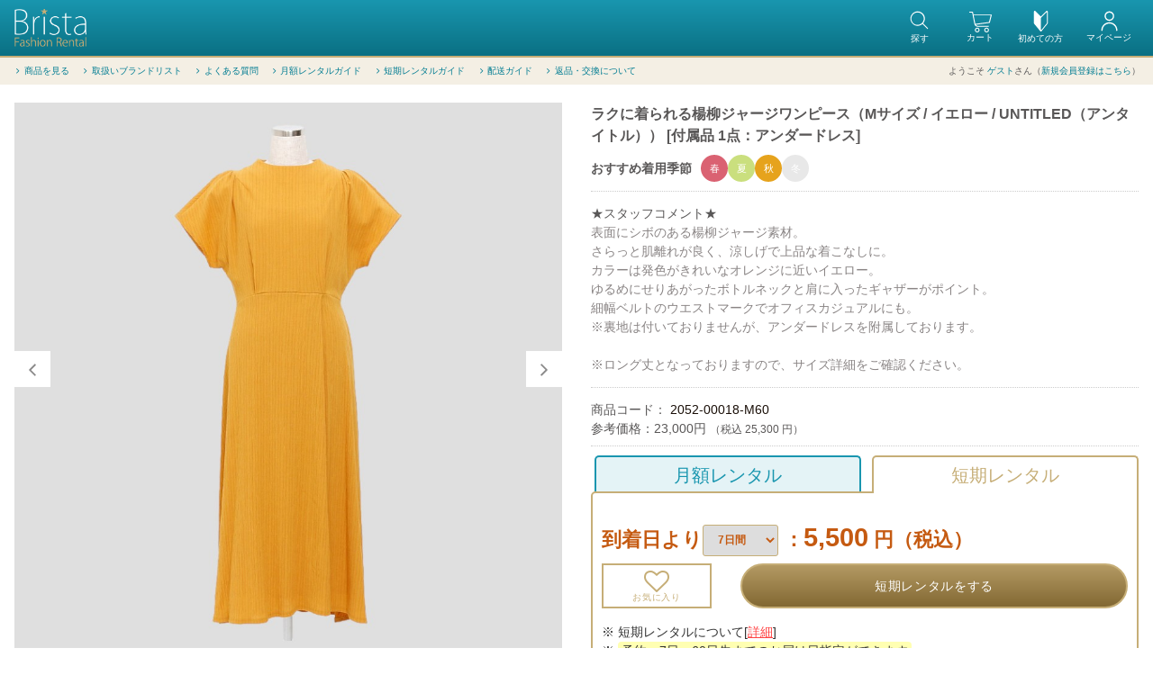

--- FILE ---
content_type: text/html; charset=UTF-8
request_url: https://www.brista.co/products/detail/9531?tab=1
body_size: 319642
content:
<!doctype html>
<html lang="ja">
<head>
<meta charset="utf-8">
<meta http-equiv="X-UA-Compatible" content="IE=edge">
<meta name="format-detection" content="telephone=no">
<meta name="sitelock-site-verification" content="7634" />
<title>ラクに着られる楊柳ジャージワンピース（Mサイズ / イエロー / UNTITLED（アンタイトル）） [付属品 1点：アンダードレス] / 【公式】Brista（ブリスタ）-洋服サブスク・レンタル</title>
			<meta name="keywords" content="ラクに着られる楊柳ジャージワンピース（Mサイズ / イエロー / UNTITLED（アンタイトル）） [付属品 1点：アンダードレス],ファッションレンタル,テイストから選ぶ,yosoyuki-よそゆき,ファッションレンタル,ワンピース,ドレス,レンタル,月額ファッションレンタル">
		<meta name="description" content="【【公式】Brista（ブリスタ）-洋服サブスク・レンタル】ラクに着られる楊柳ジャージワンピース（Mサイズ / イエロー / UNTITLED（アンタイトル）） [付属品 1点：アンダードレス] / UNTITLED（アンタイトル）のワンピースをレンタル・ご購入ができます。">
                <meta name="viewport" content="width=device-width, initial-scale=1, user-scalable=yes">
<link rel="icon" href="/template/brista/img/common/favicon.ico">
<!-- Font Awesome CDN -->
<link href="https://maxcdn.bootstrapcdn.com/font-awesome/4.7.0/css/font-awesome.min.css" rel="stylesheet" integrity="sha384-wvfXpqpZZVQGK6TAh5PVlGOfQNHSoD2xbE+QkPxCAFlNEevoEH3Sl0sibVcOQVnN" crossorigin="anonymous">
<!-- CSS -->
<link rel="stylesheet" href="/template/brista/css/style.css?v=3.0.14&t=20260123010338">
<link rel="stylesheet" href="/template/brista/css/slick.css?v=3.0.14">
<link rel="stylesheet" href="/template/brista/css/default.css?v=3.0.14">
<!-- for original theme CSS -->

<script src="https://ajax.googleapis.com/ajax/libs/jquery/1.11.3/jquery.min.js"></script>
<script>window.jQuery || document.write('<script src="/template/brista/js/vendor/jquery-1.11.3.min.js?v=3.0.14"><\/script>')</script>

            <!-- ▼Adwordsコンバージョン -->
            <!-- Global site tag (gtag.js) - Google AdWords: 944252198 -->
<script async src="https://www.googletagmanager.com/gtag/js?id=AW-944252198"></script>
<script>
  window.dataLayer = window.dataLayer || [];
  function gtag(){dataLayer.push(arguments);}
  gtag('js', new Date());

  gtag('config', 'AW-944252198');
</script>


        <!-- ▲Adwordsコンバージョン -->
    <!-- ▼ヤフーコンバージョンタグ -->
            
        <!-- ▲ヤフーコンバージョンタグ -->
    <!-- ▼afbタグ（LP） -->
            <script>
if (!window.afblpcvLpConf) {
  window.afblpcvLpConf = [];
}
window.afblpcvLpConf.push({
  siteId: "81a8cd81"
});
</script>
<script src="https://t.afi-b.com/jslib/lpcv.js?cid=81a8cd81&pid=w96866" async="async"></script>
        <!-- ▲afbタグ（LP） -->
    <!-- ▼ホームアイコン -->
            <link rel="apple-touch-icon" sizes="180x180" href="/template/brista/img/icon/apple-touch-icon-180x180.png">
<link rel="icon" type="image/png" sizes="192x192" href="/template/brista/img/icon/android-touch-192x192.png">
<link rel="icon" type="image/png" sizes="128x128" href="/template/brista/img/icon/android-chrome-128x128.png">
        <!-- ▲ホームアイコン -->

    
<!-- Google Tag Manager -->
<script>(function(w,d,s,l,i){w[l]=w[l]||[];w[l].push({'gtm.start':
new Date().getTime(),event:'gtm.js'});var f=d.getElementsByTagName(s)[0],
j=d.createElement(s),dl=l!='dataLayer'?'&l='+l:'';j.async=true;j.src=
'https://www.googletagmanager.com/gtm.js?id='+i+dl;f.parentNode.insertBefore(j,f);
})(window,document,'script','dataLayer','GTM-N42LP28');</script>
<!-- End Google Tag Manager -->
<!-- Global site tag (gtag.js) - Google Analytics -->
<script async src="https://www.googletagmanager.com/gtag/js?id=UA-67071934-1"></script>
<script>
  window.dataLayer = window.dataLayer || [];
  function gtag(){dataLayer.push(arguments);}
  gtag('js', new Date());

  gtag('config', 'UA-67071934-1');
</script>
<!-- Google tag (gtag.js) -->
<script async src="https://www.googletagmanager.com/gtag/js?id=G-779LRS4QHB"></script>
<script>
  window.dataLayer = window.dataLayer || [];
  function gtag(){dataLayer.push(arguments);}
  gtag('js', new Date());

  gtag('config', 'G-779LRS4QHB');
</script>

<!-- Facebook Pixel Code -->
<script>
!function(f,b,e,v,n,t,s){if(f.fbq)return;n=f.fbq=function(){n.callMethod?
n.callMethod.apply(n,arguments):n.queue.push(arguments)};if(!f._fbq)f._fbq=n;
n.push=n;n.loaded=!0;n.version='2.0';n.queue=[];t=b.createElement(e);t.async=!0;
t.src=v;s=b.getElementsByTagName(e)[0];s.parentNode.insertBefore(t,s)}(window,
document,'script','https://connect.facebook.net/en_US/fbevents.js');
fbq('init', '1914549125533685');
fbq('track', 'PageView');
</script>
<noscript><img height="1" width="1" style="display:none"
src="https://www.facebook.com/tr?id=1914549125533685&ev=PageView&noscript=1"
/></noscript>
<!-- DO NOT MODIFY -->
<!-- End Facebook Pixel Code -->
<!-- User Heat Tag -->
<script type="text/javascript">
(function(add, cla){window['UserHeatTag']=cla;window[cla]=window[cla]||function(){(window[cla].q=window[cla].q||[]).push(arguments)},window[cla].l=1*new Date();var ul=document.createElement('script');var tag = document.getElementsByTagName('script')[0];ul.async=1;ul.src=add;tag.parentNode.insertBefore(ul,tag);})('//uh.nakanohito.jp/uhj2/uh.js', '_uhtracker');_uhtracker({id:'uhAA0FDu6S'});
</script>
<!-- End User Heat Tag -->
<!-- Clarity Tag -->
<script type="text/javascript">
    (function(c,l,a,r,i,t,y){
        c[a]=c[a]||function(){(c[a].q=c[a].q||[]).push(arguments)};
        t=l.createElement(r);t.async=1;t.src="https://www.clarity.ms/tag/"+i;
        y=l.getElementsByTagName(r)[0];y.parentNode.insertBefore(t,y);
    })(window, document, "clarity", "script", "ldc41rzrek");
</script>
<!-- End Clarity Tag -->
</head>
<body id="page_product_detail" class="product_page">
<div id="wrapper">
    <header id="header">
        <div class="container-fluid inner">
                                                            <!-- ▼ロゴ -->
            <h1 class="header_copy">ラクに着られる楊柳ジャージワンピース（Mサイズ / イエロー / UNTITLED（アンタイトル）） [付属品 1点：アンダードレス]<br><br></h1>

<div class="header_logo_area">
    <div class="header_logo"><a href="https://www.brista.co/"><img src="/template/brista/img/common/logo.png" alt="【公式】Brista（ブリスタ）-洋服サブスク・レンタル"></a></div>
</div>
        <!-- ▲ロゴ -->
    <!-- ▼カゴの中 -->
                        <p class="clearfix header-beginner">
    <a href="/user_data/beginnerguide">
        <svg class="cb cb-beginner"><use xlink:href="#cb-beginner"></use></svg>
        <span class="icon_text">初めての方</span>
    </a>
</p>
<div id="cart_area" class="signout">
    <p class="clearfix cart-trigger">
        <a href="#cart">
            <svg class="cb cb-shopping-cart"><use xlink:href="#cb-shopping-cart" /></svg>
            <span class="icon_text">カート</span>
            <svg class="cb cb-close">
                <use xlink:href="#cb-close"/>
            </svg>
        </a>
</p>
    <div id="cart" class="cart">
        <div class="inner">
                                                <div class="cart_in_item_area">
                        </div>
                                        <div class="btn_area">
                    <div class="message">
                        <p class="errormsg bg-danger">
                            現在カート内に<br>商品はございません。
                        </p>
                    </div>
                </div>
                    </div>
    </div>
</div>
                <!-- ▲カゴの中 -->
    <!-- ▼ログイン -->
                        
    <style>
    @media screen and (min-width:768px){
        #cart_area p.cart-trigger{right: 0!important;}
        #header .header-beginner {
            position: absolute;
            right: 100px;
        }
        #cart_area p.cart-trigger {
            right: 50px !important;
        }
        .header_bottom_area {
            right: 230px !important;
        }
    }
    </style>

    <div id="member" class="member">
        <ul class="member_link clearfix">
            <li class="mypage">
                <a href="/mypage" title="マイページ">
                    <svg version="1.1" id="レイヤー_1" focusable="false"
	 xmlns="http://www.w3.org/2000/svg" xmlns:xlink="http://www.w3.org/1999/xlink" x="0px" y="0px" viewBox="0 0 19.5 24"
	 style="enable-background:new 0 0 19.5 24;" xml:space="preserve" class="cb cb-member iconsvg">
<path d="M17.7,22.5c-0.3,0-0.7-0.3-0.7-0.7c0-4-3.2-7.2-7.2-7.2s-7.2,3.2-7.2,7.2c0,0.3-0.3,0.7-0.7,0.7s-0.7-0.3-0.7-0.7
	c0-4.7,3.8-8.6,8.6-8.6s8.6,3.8,8.6,8.6C18.3,22.3,18,22.5,17.7,22.5z M9.8,11.7c-2.8,0-5.1-2.3-5.1-5.1s2.2-5.1,5.1-5.1
	s5.1,2.3,5.1,5.1S12.6,11.7,9.8,11.7z M9.8,2.9C7.7,2.9,6,4.6,6,6.6s1.7,3.8,3.8,3.8s3.8-1.7,3.8-3.8S11.8,2.9,9.8,2.9z"/>
</svg>
                    <span class="icon_text">マイページ</span>
                </a>
            </li>
                                    <li class="favorite sp">
                <a href="#" title="検索" data-toggle="modal" data-target="#searchModal">
                    <svg class="cb cb-search iconsvg"><use xlink:href="#cb-search" /></svg><span class="icon_text">探す</span>
                </a>
            </li>
        </ul>
    </div>

                <!-- ▲ログイン -->
    <!-- ▼商品検索 -->
                        <div class="drawer_block pc header_bottom_area">
<ul class="search_area">
	<li class="searchboxpc sp">
	    <div id="search" class="search">
	    	<h2 class="sp ttl_d">商品検索</h2>
	        <form method="get" id="searchform" action="/products/list">
	            <div class="search_inner">
	                <div class="input_search clearfix">
	                    <input type="search" id="name" name="name" maxlength="50" placeholder="キーワードから探す" class="form-control" />
	                    <button type="submit" class="bt_search">
	                        <svg class="cb cb-search"><use xlink:href="#cb-search" data-gtm-click="#探す" /></svg>
	                    </button>
	                </div>
	            </div>
	            <div class="extra-form">
	                	                    	                	                    	                	            </div>
	        </form>
	    </div>
	</li>
	<li class="pc">
		<div class="searchModal_btnarea" data-toggle="modal" data-target="#searchModal" >
		    <a href="javascript:void(0)"><svg class="cb cb-search iconsvg"><use xlink:href="#cb-search" /></svg><span class="icon_text">探す</span></a>
        </div>
	</li>
</ul>
</div>


<div class="haeder_nav_wrap_inner">
	<div class="haeder_nav_wrap_flex">
		<div class="pc drawer_block_row">
			<ul class="text_l drawer_in_menu">
				<li><a href="/products/list?category_id=1"><i class="fa fa-angle-right fa-fw" aria-hidden="true"></i>商品を見る</a></li>
				<!--<li><a href="/#step"><i class="fa fa-angle-right fa-fw" aria-hidden="true"></i>ご利用ステップ</a></li>
				<li><a href="/#plan"><i class="fa fa-angle-right fa-fw" aria-hidden="true"></i>ご利用プランについて</a></li>-->
				<li><a href="/user_data/brandlist"><i class="fa fa-angle-right fa-fw" aria-hidden="true"></i>取扱いブランドリスト</a></li>
				<li><a href="/help/faq"><i class="fa fa-angle-right fa-fw" aria-hidden="true"></i>よくある質問</a></li>
				<li><a href="/user_data/serviceguide"><i class="fa fa-angle-right fa-fw" aria-hidden="true"></i>月額レンタルガイド</a></li>
				<li><a href="/user_data/spotrental"><i class="fa fa-angle-right fa-fw" aria-hidden="true"></i>短期レンタルガイド</a></li>
				<li><a href="/user_data/shipping"><i class="fa fa-angle-right fa-fw" aria-hidden="true"></i>配送ガイド</a></li>
				<li><a href="/user_data/exchange_return"><i class="fa fa-angle-right fa-fw" aria-hidden="true"></i>返品・交換について</a></li>
				<!--li><a href="https://insta.brista.co/corporationplan" target="_blank"><i class="fa fa-angle-right fa-fw" aria-hidden="true"></i>法人でお考えの方へ</a></li-->
							</ul>
		</div>
		<ul class="welcome">
							<li>ようこそ <a href="/mypage">ゲスト</a>さん（<a href="/entry" target="_blank">新規会員登録はこちら</a>）</li>
					</ul>
	</div>
</div>
                <!-- ▲商品検索 -->

                                                    <p id="btn_menu"><a class="nav-trigger" href="#nav">メニュー<span></span></a></p>
        </div>
    </header>
    <div class="haeder_nav_wrap"></div>

    <div id="contents" class="theme_main_only">

        <div id="contents_top">
                                            </div>

        <div class="container-fluid inner">
                                    
            <div id="main">
                                                
                <div id="main_middle">
                    <link rel="stylesheet" href="/template/brista/js/lightbox/lightbox.css">
    
    <!-- ▼item_detail▼ -->
    <div id="item_detail">
        <div id="detail_wrap" class="row">
            <!--★画像★-->
            <div id="item_photo_area" class="col-sm-6">
                <div id="detail_image_box__slides">
                    <div class="slides">
                                                                                <div id="detail_image_box__item--1"><a href="/upload/save_image/2052/2052-00018-60_10_1.jpg" data-lightbox="roadtrip"><img src="/upload/save_image/2052/2052-00018-60_10_1.jpg" alt="ラクに着られる楊柳ジャージワンピース（Mサイズ / イエロー / UNTITLED（アンタイトル）） [付属品 1点：アンダードレス]"></a></div>
                                                        <div id="detail_image_box__item--2"><a href="/upload/save_image/2052/2052-00018-60_10_2.jpg" data-lightbox="roadtrip"><img src="/upload/save_image/2052/2052-00018-60_10_2.jpg" alt="ラクに着られる楊柳ジャージワンピース（Mサイズ / イエロー / UNTITLED（アンタイトル）） [付属品 1点：アンダードレス]"></a></div>
                                                        <div id="detail_image_box__item--3"><a href="/upload/save_image/2052/2052-00018-60_20_1.jpg" data-lightbox="roadtrip"><img src="/upload/save_image/2052/2052-00018-60_20_1.jpg" alt="ラクに着られる楊柳ジャージワンピース（Mサイズ / イエロー / UNTITLED（アンタイトル）） [付属品 1点：アンダードレス]"></a></div>
                                                        <div id="detail_image_box__item--4"><a href="/upload/save_image/2052/2052-00018-60_20_2.jpg" data-lightbox="roadtrip"><img src="/upload/save_image/2052/2052-00018-60_20_2.jpg" alt="ラクに着られる楊柳ジャージワンピース（Mサイズ / イエロー / UNTITLED（アンタイトル）） [付属品 1点：アンダードレス]"></a></div>
                                                        <div id="detail_image_box__item--5"><a href="/upload/save_image/2052/2052-00018-60_20_3.jpg" data-lightbox="roadtrip"><img src="/upload/save_image/2052/2052-00018-60_20_3.jpg" alt="ラクに着られる楊柳ジャージワンピース（Mサイズ / イエロー / UNTITLED（アンタイトル）） [付属品 1点：アンダードレス]"></a></div>
                                                        <div id="detail_image_box__item--6"><a href="/upload/save_image/2052/2052-00018-60_a1.jpg" data-lightbox="roadtrip"><img src="/upload/save_image/2052/2052-00018-60_a1.jpg" alt="ラクに着られる楊柳ジャージワンピース（Mサイズ / イエロー / UNTITLED（アンタイトル）） [付属品 1点：アンダードレス]"></a></div>
                                                                        </div>
                    <div class="slider-nav"></div>
                </div>
            <p>色味はトルソー画像でご確認ください。<br>※ご注意：パソコン環境によって、実際の色味と多少異なる場合がございます。</p>
            <!--p style="margin-top:10px;">※トルソー着用サイズは、Mサイズとなっております。（Mサイズがない商品の場合、商品サイズをご確認下さい）</p-->
            </div>

            <section id="item_detail_area" class="col-sm-6">

                                <!--★商品名★-->
                <h3 id="detail_description_box__name" class="item_name_detail">ラクに着られる楊柳ジャージワンピース（Mサイズ / イエロー / UNTITLED（アンタイトル）） [付属品 1点：アンダードレス]</h3>

                <!-- おすすめ着用季節 -->
                <p class="product_season"><span class="dec_tit">おすすめ着用季節</span>
                    <span id="product_season_spring" class="product_season_list spring1"><span class="dec_txt">春</span></span>
                    <span id="product_season_summer" class="product_season_list summer1"><span class="dec_txt">夏</span></span>
                    <span id="product_season_fall" class="product_season_list fall1"><span class="dec_txt">秋</span></span>
                    <span id="product_season_winter" class="product_season_list winter0"><span class="dec_txt">冬</span></span>
                </p>
                

                                <div id="detail_not_stock_box__comment" class="row">
                    <p class="col-xs-12">★スタッフコメント★<br><span class="dec_cmt_txt">表面にシボのある楊柳ジャージ素材。<br>さらっと肌離れが良く、涼しげで上品な着こなしに。<br>カラーは発色がきれいなオレンジに近いイエロー。<br>ゆるめにせりあがったボトルネックと肩に入ったギャザーがポイント。<br>細幅ベルトのウエストマークでオフィスカジュアルにも。<br>※裏地は付いておりませんが、アンダードレスを附属しております。<br><br>※ロング丈となっておりますので、サイズ詳細をご確認ください。</span></p>
                </div>

                <div id="detail_description_box__body" class="item_detail">

                                        <p id="detail_description_box__item_range_code" class="item_code">商品コード： <a href="https://www.brista.co/products/list?name=2052-00018&orderby=6"><span id="item_code_default">2052-00018-M60</span></a> </p>
                    
                                                                <p id="detail_description_box__normal_price" class="normal_price">参考価格：<span class="price01_default">23,000円</span> <span class="small">（税込 25,300 円）</span></p>
                                      
					
                    <form action="?tab=1" method="post" id="form1" name="form1">
                        <!--▼買い物かご-->
                        <div id="detail_cart_box" class="cart_area rental_cart_box">
                                                                                                                                                                    <dl id="detail_cart_box__cart_quantity" class="quantity" style="display: none;">
                                        <dt>数量</dt>
                                        <dd>
                                            <input type="number" id="quantity" name="quantity" required="required" min="1" maxlength="1" class="form-control" value="1" />
                                            
                                        </dd>
                                    </dl>
                                                                                                                                                                  <div class="product_tab__select02">
                                            <p class="product_tab select01_tab"><a href="https://www.brista.co/products/detail/9531?tab=2">月額レンタル</a></p>
                                            <p class="product_tab select02_tab active">短期レンタル</p>
                                            <p id="detail_description_box__sale_price" class="sale_price text-primary">
                                                到着日より<select id="short_rental_days" name="short_rental_days" class="form-control"><option value="7">7日間</option><option value="14">14日間</option><option value="21">21日間</option></select>
                                                ：<span class="price02_default">5,500</span> 円（税込）                                            </p>
                                            <div id="detail_cart_box__button_area" class="btn_area row">
                                                                                                    <ul id="detail_cart_box__favorite_button" class="col-xs-3">
                                                                                                                    <li class="btn-favorite"><button type="button" id="favorite" class="btn btn-info btn-block prevention-btn prevention-mask"><i class="fa fa-heart-o fa-2x" aria-hidden="true"></i><span>お気に入り</span></button></li>
                                                                                                            </ul>
                                                                                                <ul id="detail_cart_box__insert_button" class="col-xs-9">
                                                                                                            <li class=""><button type="button" id="add-cart" class="btn btn-primary btn-block prevention-btn prevention-mask">短期レンタルをする</button></li>
                                                                                                    </ul>
                                            </div>
                                            <!--div class="font14 txt_attention">※ <a href="#" data-toggle="modal" data-target="#deliveryPriceModal" class="delivery_fee_list_link">往復送料（税込1,320円〜）別途</a></div-->
                                            <!--div class="font14 txt_attention">※【延長費用】3,300円（税込）/1日の延長費用が発生します。</div-->
                                            <!--div class="font14 txt_attention">※ 営業日午前9時までの注文で即日発送（土日祝除く）</div-->
                                            <div class="font14 txt_attention">※ 短期レンタルについて[<a href="/user_data/spotrental" class="delivery_fee_list_link" target="_blank">詳細</a>]</div>
                                            <div class="font14 txt_attention">※ <span class="text-highlight">予約：7日～60日先までのお届け日指定ができます</span></div>
                                                                                                                                                                                </div>                                                                                        
                        <!--短期レンタルの流れ-->
            <div class="rental-container">
                <div class="rental-header">短期レンタルは 7・14・21日間から選択可</div>
                <div class="rental-steps">
                    <div class="step">
                        <strong>発送日</strong>
                    </div>
                    <div class="arrow">▶</div>
                    <div class="step">
                        <strong>発送日<br class="sp">翌日</strong><br><small>1日目</small>
                    </div>
                    <div class="arrow">▶</div>
                    <div class="step">
                        <strong><span style="color: #d40000;">利用<br class="sp">期間</span></strong>
                    </div>
                    <div class="arrow">▶</div>
                    <div class="step">
                        <strong>返却日</strong><br><small>7日目</small>
                    </div>
                </div>
                <div class="note">＊営業日<span>午前9時</span>までの注文で即日発送（土日祝除く）<br>
                    ＊レンタル期間は<span>発送日翌日を1日目</span>として計算します。<br>
                    ＊<span>７～60日先までお届け日指定</span>ができます。<br>
（※お届日指定の場合はお届け日を1日目として計算）<br>
                    ＊返却日は、お客様が運送会社やコンビニに商品をお渡しいただく日です。<br>
                    ＊返却日までに引き渡しをお願いします（当社必着日ではございません）
                </div>
            </div>
            <!--短期レンタルの流れ-->
            


                                                    <!--▲買い物かご-->
                        <div style="display: none;"><div style="display: none"><input type="hidden" id="mode" name="mode" /></div><div style="display: none"><input type="hidden" id="product_id" name="product_id" value="9531" /></div><div style="display: none"><input type="hidden" id="product_class_id" name="product_class_id" value="22635" /></div><div style="display: none"><input type="hidden" id="_token" name="_token" value="JWIMktViSvpOxfQ-G3PlR9e1yeZ-qEKVcJq88N1dpKI" /></div></div>
                        </div>
                    </form>

                    
                                        <p id="detail_not_stock_box__description_detail" class="item_comment"><img src="/siteimage/n/brand_2052_notes.jpg"></p>

                    <div class="detail_size">
                    <div class="row">
	                    <div class="col-xs-6">
		                    		                    <table class="table">
			                    <tr>
				                    <th colspan="2" class="text_c">商品サイズ</th>
			                    </tr>
			                    <tr>
				                    <th class="active">身幅</th>
				                    <td class="text_r">43.0cm</td>
			                    </tr>
			                    <tr>
				                    <th class="active">ウエスト幅</th>
				                    <td class="text_r">37.0cm</td>
			                    </tr>
			                    <tr>
				                    <th class="active">ヒップ幅</th>
				                    <td class="text_r">49.0cm</td>
			                    </tr>
			                    <tr>
				                    <th class="active">総丈</th>
				                    <td class="text_r">118.5cm</td>
			                    </tr>
                                <tr>
                                    <th class="active" width="50%">肩幅</th>
                                    <td class="text_r">31.0cm</td>
                                </tr>
                                <tr>
                                    <th class="active">袖丈</th>
                                    <td class="text_r">-</td>
                                </tr>
			                    <tr>
				                    <th class="active">後ろ丈</th>
				                    <td class="text_r">124.0cm</td>
			                    </tr>
			                    <tr>
				                    <th class="active">裄丈</th>
				                    <td class="text_r">35.0cm</td>
			                    </tr>
                                <tr>
                                    <th class="active">股下</th>
                                    <td class="text_r">-</td>
                                </tr>
                                <tr>
                                    <th class="active">詳細サイズ</th>
                                    <td class="text_r">インナー着丈:108.5<br>インナー身幅:40.5</td>
                                </tr>
		                    </table>
	                    	                    </div>
                                                	                    <div class="col-xs-6">
		                    <table class="table">
			                    <tr>
				                    <th colspan="2" class="text_c">お気に入りサイズ</th>
			                    </tr>
			                    <tr>
			                        <th class="active" width="50%">身幅</th>
				                    <td class="text_r">-</td>
			                    </tr>
			                    <tr>
			                        <th class="active">ウエスト幅</th>
				                    <td class="text_r">-</td>
			                    </tr>
			                    <tr>
			                        <th class="active">ヒップ幅</th>
				                    <td class="text_r">-</td>
			                    </tr>
			                    <tr>
			                        <th class="active">総丈</th>
				                    <td class="text_r">-</td>
			                    </tr>
		                    </table>
		                    <p class="link-info"><a href="/mypage/change">マイページ</a>より、レンタルされたお気に入りの商品のサイズをご登録をいただくと、サイズ比較ができます。</p>
	                    </div>
                    </div>

                    <div class="mb20 dec_txt">
                        <div class="mb10">
※詳細サイズの単位はすべて(cm)になっております。<br>
                            ※採寸は、平置き採寸をしております。<br>
                            ※身幅、ウエストは（上記サイズ×2）- (3～4㎝)<br>
                            　ヒップは（上記サイズ×2）- (5～10㎝)<br>
                            　がヌード寸法の目安となります。<br>
                            ※ブランド表記サイズとは異なりますのでご注意ください。
                        </div>
												<div class="">
	                        <div id="size_guide_open" class="btn btn-default"><a href="/user_data/sizeguide" target="_blank">サイズガイド・スカート丈目安</a></div>
						</div>

                    </div>

                    </div>
                                        <table class="table">
	                    <tr>
		                    <th class="active" width="30%">ポケット</th>
		                    <td>なし</td>
	                    </tr>
	                    <tr>
		                    <th class="active">裏地</th>
		                    <td>なし</td>
	                    </tr>
	                    <tr>
		                    <th class="active">伸縮性</th>
		                    <td>あり</td>
	                    </tr>
	                    <tr>
		                    <th class="active">透け感</th>
		                    <td>なし</td>
	                    </tr>
	                    <tr>
		                    <th class="active">素材</th>
		                    <td>コットン58ポリエステル42％（アンダードレス）ポリエステル100％</td>
	                    </tr>
	                </table>
	                <table class="table">
	                    <tr>
		                    <th class="active" width="30%">ブランド</th>
		                    <td>UNTITLED（アンタイトル）</td>
	                    </tr>
	                    <tr>
		                    <th class="active">ブランド表示カラー</th>
		                    <td>イエロー</td>
	                    </tr>
	                    <tr>
		                    <th class="active">ブランド表示サイズ</th>
		                    <td>2</td>
	                    </tr>
	                    </table>

                                        <div id="relative_category_box" class="relative_cat">
                        <p>関連カテゴリ</p>
                                                                                    <ol id="relative_category_box__relative_category--9531_1">
                                                                    </ol>
                                                                                                                <ol id="relative_category_box__relative_category--9531_2">
                                                                    </ol>
                                                                                                                <ol id="relative_category_box__relative_category--9531_3">
                                                                    </ol>
                                                                                                                <ol id="relative_category_box__relative_category--9531_4">
                                                                    </ol>
                                                                                                                <ol id="relative_category_box__relative_category--9531_5">
                                                                    </ol>
                                                                                                                <ol id="relative_category_box__relative_category--9531_6">
                                                                    </ol>
                                                                                                                <ol id="relative_category_box__relative_category--9531_7">
                                                                    </ol>
                                                                                                                <ol id="relative_category_box__relative_category--9531_8">
                                                                                                                        <li><a id="relative_category_box__relative_category--9531_8_1" href="https://www.brista.co/products/list?category_id=1">ファッションレンタル</a></li>
                                                                                    <li><a id="relative_category_box__relative_category--9531_8_2" href="https://www.brista.co/products/list?category_id=2">シーン（場面）から選ぶ</a></li>
                                                                                    <li><a id="relative_category_box__relative_category--9531_8_13" href="https://www.brista.co/products/list?category_id=13">デイリー</a></li>
                                                                                                            </ol>
                                                                                                                <ol id="relative_category_box__relative_category--9531_9">
                                                                                                                        <li><a id="relative_category_box__relative_category--9531_9_1" href="https://www.brista.co/products/list?category_id=1">ファッションレンタル</a></li>
                                                                                    <li><a id="relative_category_box__relative_category--9531_9_3" href="https://www.brista.co/products/list?category_id=3">サイズから選ぶ</a></li>
                                                                                    <li><a id="relative_category_box__relative_category--9531_9_18" href="https://www.brista.co/products/list?category_id=18">Mサイズ</a></li>
                                                                                                            </ol>
                                                                                                                <ol id="relative_category_box__relative_category--9531_10">
                                                                                                                        <li><a id="relative_category_box__relative_category--9531_10_1" href="https://www.brista.co/products/list?category_id=1">ファッションレンタル</a></li>
                                                                                    <li><a id="relative_category_box__relative_category--9531_10_4" href="https://www.brista.co/products/list?category_id=4">デザインから選ぶ</a></li>
                                                                                    <li><a id="relative_category_box__relative_category--9531_10_25" href="https://www.brista.co/products/list?category_id=25">フレア</a></li>
                                                                                                            </ol>
                                                                                                                <ol id="relative_category_box__relative_category--9531_11">
                                                                                                                        <li><a id="relative_category_box__relative_category--9531_11_1" href="https://www.brista.co/products/list?category_id=1">ファッションレンタル</a></li>
                                                                                    <li><a id="relative_category_box__relative_category--9531_11_5" href="https://www.brista.co/products/list?category_id=5">色から選ぶ</a></li>
                                                                                    <li><a id="relative_category_box__relative_category--9531_11_44" href="https://www.brista.co/products/list?category_id=44">イエロー・オレンジ（黄色）</a></li>
                                                                                                            </ol>
                                                                                                                <ol id="relative_category_box__relative_category--9531_12">
                                                                                                                        <li><a id="relative_category_box__relative_category--9531_12_1" href="https://www.brista.co/products/list?category_id=1">ファッションレンタル</a></li>
                                                                                    <li><a id="relative_category_box__relative_category--9531_12_6" href="https://www.brista.co/products/list?category_id=6">丈から選ぶ</a></li>
                                                                                    <li><a id="relative_category_box__relative_category--9531_12_54" href="https://www.brista.co/products/list?category_id=54">ロング・マキシ丈(116cm〜)</a></li>
                                                                                                            </ol>
                                                                                                                <ol id="relative_category_box__relative_category--9531_13">
                                                                    </ol>
                                                                                                                <ol id="relative_category_box__relative_category--9531_14">
                                                                                                                        <li><a id="relative_category_box__relative_category--9531_14_1" href="https://www.brista.co/products/list?category_id=1">ファッションレンタル</a></li>
                                                                                    <li><a id="relative_category_box__relative_category--9531_14_7" href="https://www.brista.co/products/list?category_id=7">ブランドから選ぶ</a></li>
                                                                                    <li><a id="relative_category_box__relative_category--9531_14_59" href="https://www.brista.co/products/list?category_id=59">ブランド　U･V･W･X･Y･Z</a></li>
                                                                                    <li><a id="relative_category_box__relative_category--9531_14_256" href="https://www.brista.co/products/list?category_id=256">UNTITLED（アンタイトル）</a></li>
                                                                                                            </ol>
                                                                                                                <ol id="relative_category_box__relative_category--9531_15">
                                                                                                                        <li><a id="relative_category_box__relative_category--9531_15_1" href="https://www.brista.co/products/list?category_id=1">ファッションレンタル</a></li>
                                                                                    <li><a id="relative_category_box__relative_category--9531_15_4" href="https://www.brista.co/products/list?category_id=4">デザインから選ぶ</a></li>
                                                                                    <li><a id="relative_category_box__relative_category--9531_15_270" href="https://www.brista.co/products/list?category_id=270">無地</a></li>
                                                                                                            </ol>
                                                                                                                <ol id="relative_category_box__relative_category--9531_16">
                                                                    </ol>
                                                                                                                <ol id="relative_category_box__relative_category--9531_17">
                                                                                                                        <li><a id="relative_category_box__relative_category--9531_17_1" href="https://www.brista.co/products/list?category_id=1">ファッションレンタル</a></li>
                                                                                    <li><a id="relative_category_box__relative_category--9531_17_342" href="https://www.brista.co/products/list?category_id=342">袖丈から選ぶ</a></li>
                                                                                    <li><a id="relative_category_box__relative_category--9531_17_345" href="https://www.brista.co/products/list?category_id=345">半袖</a></li>
                                                                                                            </ol>
                                                                                                                <ol id="relative_category_box__relative_category--9531_18">
                                                                    </ol>
                                                                                                                <ol id="relative_category_box__relative_category--9531_19">
                                                                                                                        <li><a id="relative_category_box__relative_category--9531_19_1" href="https://www.brista.co/products/list?category_id=1">ファッションレンタル</a></li>
                                                                                    <li><a id="relative_category_box__relative_category--9531_19_349" href="https://www.brista.co/products/list?category_id=349">種類から選ぶ</a></li>
                                                                                    <li><a id="relative_category_box__relative_category--9531_19_353" href="https://www.brista.co/products/list?category_id=353">ワンピース</a></li>
                                                                                                            </ol>
                                                                                                                <ol id="relative_category_box__relative_category--9531_20">
                                                                    </ol>
                                                                                                                <ol id="relative_category_box__relative_category--9531_21">
                                                                                                                        <li><a id="relative_category_box__relative_category--9531_21_1" href="https://www.brista.co/products/list?category_id=1">ファッションレンタル</a></li>
                                                                                    <li><a id="relative_category_box__relative_category--9531_21_455" href="https://www.brista.co/products/list?category_id=455">季節から選ぶ</a></li>
                                                                                    <li><a id="relative_category_box__relative_category--9531_21_456" href="https://www.brista.co/products/list?category_id=456">春</a></li>
                                                                                                            </ol>
                                                                                                                <ol id="relative_category_box__relative_category--9531_22">
                                                                                                                        <li><a id="relative_category_box__relative_category--9531_22_1" href="https://www.brista.co/products/list?category_id=1">ファッションレンタル</a></li>
                                                                                    <li><a id="relative_category_box__relative_category--9531_22_455" href="https://www.brista.co/products/list?category_id=455">季節から選ぶ</a></li>
                                                                                    <li><a id="relative_category_box__relative_category--9531_22_457" href="https://www.brista.co/products/list?category_id=457">夏</a></li>
                                                                                                            </ol>
                                                                                                                <ol id="relative_category_box__relative_category--9531_23">
                                                                                                                        <li><a id="relative_category_box__relative_category--9531_23_1" href="https://www.brista.co/products/list?category_id=1">ファッションレンタル</a></li>
                                                                                    <li><a id="relative_category_box__relative_category--9531_23_455" href="https://www.brista.co/products/list?category_id=455">季節から選ぶ</a></li>
                                                                                    <li><a id="relative_category_box__relative_category--9531_23_458" href="https://www.brista.co/products/list?category_id=458">秋</a></li>
                                                                                                            </ol>
                                                                                                                <ol id="relative_category_box__relative_category--9531_24">
                                                                    </ol>
                                                                                                                <ol id="relative_category_box__relative_category--9531_25">
                                                                                                                        <li><a id="relative_category_box__relative_category--9531_25_1" href="https://www.brista.co/products/list?category_id=1">ファッションレンタル</a></li>
                                                                                    <li><a id="relative_category_box__relative_category--9531_25_530" href="https://www.brista.co/products/list?category_id=530">骨格タイプから選ぶ</a></li>
                                                                                    <li><a id="relative_category_box__relative_category--9531_25_532" href="https://www.brista.co/products/list?category_id=532">骨格ナチュラル</a></li>
                                                                                                            </ol>
                                                                                                                <ol id="relative_category_box__relative_category--9531_26">
                                                                                                                        <li><a id="relative_category_box__relative_category--9531_26_1" href="https://www.brista.co/products/list?category_id=1">ファッションレンタル</a></li>
                                                                                    <li><a id="relative_category_box__relative_category--9531_26_530" href="https://www.brista.co/products/list?category_id=530">骨格タイプから選ぶ</a></li>
                                                                                    <li><a id="relative_category_box__relative_category--9531_26_533" href="https://www.brista.co/products/list?category_id=533">骨格ウェーブ</a></li>
                                                                                                            </ol>
                                                                                                                <ol id="relative_category_box__relative_category--9531_27">
                                                                    </ol>
                                                                                                                <ol id="relative_category_box__relative_category--9531_28">
                                                                                                                        <li><a id="relative_category_box__relative_category--9531_28_1" href="https://www.brista.co/products/list?category_id=1">ファッションレンタル</a></li>
                                                                                    <li><a id="relative_category_box__relative_category--9531_28_550" href="https://www.brista.co/products/list?category_id=550">テイストから選ぶ</a></li>
                                                                                    <li><a id="relative_category_box__relative_category--9531_28_578" href="https://www.brista.co/products/list?category_id=578">yosoyuki-よそゆき</a></li>
                                                                                                            </ol>
                                                                        </div>
                    
                    			        			        <div id="sub_area" class="row">
			            <div class="col-sm-12">
			                <div id="detail_free_box__freearea" class="freearea"><div class="itemdetailimg"><img src="https://www.brista.co/upload/save_image/2052/2052-00018-60_10_1.jpg" width="100%" ><br><img src="https://www.brista.co/upload/save_image/2052/2052-00018-60_10_2.jpg" width="100%" ><br><img src="https://www.brista.co/upload/save_image/2052/2052-00018-60_20_1.jpg" width="100%" ><br><img src="https://www.brista.co/upload/save_image/2052/2052-00018-60_20_2.jpg" width="100%" ><br><img src="https://www.brista.co/upload/save_image/2052/2052-00018-60_20_3.jpg" width="100%" ><br><img src="https://www.brista.co/upload/save_image/2052/2052-00018-60_a1.jpg" width="100%" ><br></div></div>
			            </div>
			        </div>
			        

<style type="text/css">
    #show_more {display: none;}
    #show_more_btn {
        text-decoration: underline;

    }
    .arrow_u {
        position: relative;
        display: inline-block;
        padding-left: 17px;
        color: #333;
        text-decoration: none;
    }
    .arrow_u:before {
        content: '';
        width: 8px;
        height: 8px;
        border: 0;
        border-bottom: solid 2px #333;
        border-right: solid 2px #333;
        position: absolute;
        top: 50%;
        left: 0;
        margin-top: -6px;
        transform: rotate(45deg);
    }

    #product_review_area {
        border-top: 1px solid #E8E8E8;
        padding-bottom: 0;
    }
    #product_review_area dl dt {
        padding: 16px 0;
        cursor: pointer;
    }
    #product_review_area dl dt.active .cb {
        transform: rotate(180deg);
    }
    #product_review_area dl dt .cb {
        position: absolute;
        right: 16px;
        top: 17px;
    }
    #product_review_area dl dd {
        padding-bottom: 0;
    }
    #product_review_area .review_btn {
        padding: 16px 0 0;
        text-align: center;
    }
    #product_review_area .review_btn a {
        margin: 0 auto;
        padding: 16px;
        width: 100%;
    }
    #product_review_area .review_list {
        padding: 8px 0;
    }
    #product_review_area .review_list li.list {
        padding: 16px;
    }
    #product_review_area .review_list p {
        margin: 0px 0;
    }
    #product_review_area .review_list .review_date {
        font-weight: bold;
    }
    #product_review_area .recommend_average {
        margin-left: 16px;
        color: #DE5D50;
    }
    #product_review_area .review_list .recommend_level {
        margin-left: 16px;
        color: #DE5D50;
    }
    #product_review_area .review_list .recommend_level.noname {
        margin-left: 0;
    }
    #product_review_area .review_list .recommend_name {
        margin-bottom: 10px;
    }
    
    @media only screen and (min-width: 768px) {
        #product_review_area {
            border-top: none;
            padding-bottom: 16px;
        }
        #product_review_area dl dt {
            padding: 16px;
        }
        #product_review_area dl dt .cb {
            position: absolute;
            right: 32px;
            top: 24px;
            font-size: 16px;
            font-size: 1.6rem;
        }
        #product_review_area dl dd {
            display: block;
            padding: 0 16px 0;
        }
        #product_review_area .review_btn {
            padding: 16px 0 0;
            text-align: center;
        }
        #product_review_area .review_btn a {
            width: auto;
            min-width: 350px;
        }
        #product_review_area .review_list li.list {
            padding: 16px;
        }
        #product_review_area .review_list p {
            margin: 0px 0;
        }
    }
</style>

<!--▼レビューエリア-->
<div id="product_review_area" class="row">
    <div class="col-sm-10 col-sm-offset-1">
        <div class="">
            <dl>
                                
                <dt class="heading02 sp">
                    レビュー一覧

                                    </dt>

                <dt class="heading02 pc active">
                    <span>レビュー一覧</span>
                    
                    
                </dt>
                <dd>
                                            <ul class="review_list">
                                                                                            <li class="list">
                                    <p class="review_date">
                                        
                                        <!--投稿者-->
                                                                                    <!--星の数-->
                                                                                                                                    <span class="recommend_level noname">
                                                        ★★★★☆

                                            </span>
                                                                            </p>
                                    
                                                                          <p>体型：普通</p>
                                                                                                                <p>身長：161〜165 cm</p>
                                    
                                                                            <p>利用シーン：
                                                                                    ランチ・ディナー
                                                                                                                            </p>
                                    
                                    <!--レビューコメント-->
                                    <p>お腹の部分のつくりがゆったりで体型カバーでき、座っても楽です。使い勝手がよいワンピースだと思います。</p>
                                </li>
                                                                                    </ul>
                                    </dd>
            </dl>
                    </div>
        <div class="review_btn">
                            <a href="" class="btn btn-info" disabled="disabled">レビューを書く</a>
                <p class="text_c red">投稿にはログインが必要です<br>レビューを投稿すると<br>「100ポイント」プレゼント！（プラン会員のみ）</p>
                    </div>
    </div>
</div>
<!-- ▲レビューエリア -->



                </div>
                <!-- /.item_detail -->

            </section>
            <!--詳細ここまで-->
        </div>


    </div>
    <!-- ▲item_detail▲ -->
                </div>

                                                    <div id="main_bottom">
                            <!-- ▼最近チェックした商品 -->
                        
<!--最近チェックした商品-->

                <!-- ▲最近チェックした商品 -->
    <!-- ▼おすすめ商品グループ4 -->
                        <!-- ▼item_list▼ -->
<style>
.pickup_item .item_price {    color: #0070c0;    font-size: 14px;}
.pickup_item{margin-bottom:15px;}
</style>
<div id="recommend_group_item_list_1">
    <h2 class="head_ling01"><span>【販売商品】</span></h2>
    <div class="row item-sliders">
                    <div class="col-sm-3 col-xs-6">
                <div class="pickup_item">
                    <a href="https://www.brista.co/products/detail/8915">
                        <div class="item_photo"><img src="/upload/save_image/2357/2357-00050-41_10_1.jpg"></div>
                        <p class="item_comment">【SALE】エスニックペイズリースカーフ（Fサイズ / ネイビー / COOCO（クーコ））
2357-00050-F41</p>

                        <dl>
                            <dt class="item_name">【SALE】エスニックペイズリースカーフ（Fサイズ / ネイビー / COOCO（クーコ））</dt>
                            <dd class="item_price_Rec4">
                                                                    2,000 ポイント
                                                            </dd>
                        </dl>
                    </a>
                </div>
            </div>
                    <div class="col-sm-3 col-xs-6">
                <div class="pickup_item">
                    <a href="https://www.brista.co/products/detail/8912">
                        <div class="item_photo"><img src="/upload/save_image/2357/2357-00050-02_10_1.jpg"></div>
                        <p class="item_comment">2357-00050-F02</p>

                        <dl>
                            <dt class="item_name">【SALE】エスニックペイズリースカーフ（Fサイズ / ベージュ / COOCO（クーコ））</dt>
                            <dd class="item_price_Rec4">
                                                                    2,000 ポイント
                                                            </dd>
                        </dl>
                    </a>
                </div>
            </div>
                    <div class="col-sm-3 col-xs-6">
                <div class="pickup_item">
                    <a href="https://www.brista.co/products/detail/8914">
                        <div class="item_photo"><img src="/upload/save_image/2357/2357-00050-30_10_1.jpg"></div>
                        <p class="item_comment">2357-00050-F30</p>

                        <dl>
                            <dt class="item_name">【SALE】エスニックペイズリースカーフ（Fサイズ / グリーン / COOCO（クーコ））</dt>
                            <dd class="item_price_Rec4">
                                                                    2,000 ポイント
                                                            </dd>
                        </dl>
                    </a>
                </div>
            </div>
                    <div class="col-sm-3 col-xs-6">
                <div class="pickup_item">
                    <a href="https://www.brista.co/products/detail/8913">
                        <div class="item_photo"><img src="/upload/save_image/2357/2357-00050-70_10_1.jpg"></div>
                        <p class="item_comment">2357-00050-F70</p>

                        <dl>
                            <dt class="item_name">【SALE】エスニックペイズリースカーフ（Fサイズ / レッド / COOCO（クーコ））</dt>
                            <dd class="item_price_Rec4">
                                                                    2,000 ポイント
                                                            </dd>
                        </dl>
                    </a>
                </div>
            </div>
                    <div class="col-sm-3 col-xs-6">
                <div class="pickup_item">
                    <a href="https://www.brista.co/products/detail/8416">
                        <div class="item_photo"><img src="/upload/save_image/2310/2310-00004-10_10_1.jpg"></div>
                        <p class="item_comment">ペチコート（Fサイズ / ブラック・ネイビー系 / Brista（ブリスタ））</p>

                        <dl>
                            <dt class="item_name">ペチコート（Fサイズ / ブラック・ネイビー系 / Brista（ブリスタ））</dt>
                            <dd class="item_price_Rec4">
                                                                    300 ポイント
                                                            </dd>
                        </dl>
                    </a>
                </div>
            </div>
                    <div class="col-sm-3 col-xs-6">
                <div class="pickup_item">
                    <a href="https://www.brista.co/products/detail/10730">
                        <div class="item_photo"><img src="/upload/save_image/2376/2376-00017-99_10_1.jpg"></div>
                        <p class="item_comment">2376-00017-M99</p>

                        <dl>
                            <dt class="item_name">ストッキング-Natural-（Mサイズ / ヌードベージュ / SABRINA（サブリナ））</dt>
                            <dd class="item_price_Rec4">
                                                                    600 ポイント
                                                            </dd>
                        </dl>
                    </a>
                </div>
            </div>
            </div>
</div>
<!-- ▲item_list▲ -->
                <!-- ▲おすすめ商品グループ4 -->
    <!-- ▼【トップ】カテゴリバナー -->
            <script type="text/javascript">
$(document).ready(function(){
	$('.footer_category_nav > li.cat_1 > ul').show();
	$('.footer_category_nav .toggle').click(function(){
		$(this).parent().toggleClass('open');
		$(this).next().slideToggle();
		return false;
	});
});
</script>

<div class="sp">
<h2 class="head_ling01"><span>Category</span></h2>
<div class="cate2_link_area pc">
	<div class="cate2_link"><a href="/products/list?category_id=3" class="cate2_icon1">サイズで探す</a></div>
	<div class="cate2_link"><a href="/products/list?category_id=455" class="cate2_icon10">季節から選ぶ</a></div>
	<div class="cate2_link"><a href="/products/list?category_id=5" class="cate2_icon5">色から選ぶ</a></div>
	<div class="cate2_link"><a href="/products/list?category_id=4" class="cate2_icon4">デザインから選ぶ</a></div>
	<div class="cate2_link"><a href="/products/list?category_id=342" class="cate2_icon8">袖丈から選ぶ</a></div>
	<div class="cate2_link"><a href="/products/list?category_id=6" class="cate2_icon2">丈から選ぶ</a></div>
	<div class="cate2_link"><a href="/products/list?category_id=2" class="cate2_icon3">場面(シーン)で探す</a></div>
	<div class="cate2_link"><a href="/products/list?category_id=7" class="cate2_icon6">ブランドから選ぶ</a></div>
</div>

<div class="sp">
<ul class="footer_category_nav clearfix">
<li class="cat cat_1 has-child">
	<ul>
        <li class="cat cat_2 has-child">
        <a href="#" class="toggle child-arrow cate2_icon9">種類から選ぶ</a>
        <ul>
			<li class="cat cat_353"><a href="/products/list?category_id=353">ワンピース</a></li>
			<li class="cat cat_351"><a href="/products/list?category_id=351">ジャケット</a></li>
			<li class="cat cat_663"><a href="/products/list?category_id=663">スーツ</a></li>
			<li class="cat cat_463"><a href="/products/list?category_id=463">セットアイテム</a></li>
			<li class="cat cat_627"><a href="/products/list?category_id=627">トップス</a></li>
			<li class="cat cat_628"><a href="/products/list?category_id=628">ボトムス</a></li>
			<li class="cat cat_352"><a href="/products/list?category_id=352">オールインワン</a></li>
			<li class="cat cat_639"><a href="/products/list?category_id=639">カーディガン・ベスト</a></li>
			<li class="cat cat_640"><a href="/products/list?category_id=640">コート</a></li>
			<li class="cat cat_641"><a href="/products/list?category_id=641">すべてのアウター</a></li>
			<li class="cat cat_472"><a href="/products/list?category_id=472">バッグ</a></li>
			<li class="cat cat_350"><a href="/products/list?category_id=350">ストール・ボレロ</a></li>
			<li class="cat cat_473"><a href="/products/list?category_id=473">パンスト・小物他</a></li>
        </ul>
    </li>
		<li class="cat has-child">
				<a href="#" class="toggle child-arrow cate2_icon1">サイズから選ぶ</a>
		<ul>
			<li class="cat"><a href="/products/list?category_id=16">XSサイズ</a></li>
			<li class="cat"><a href="/products/list?category_id=17">Sサイズ</a></li>
			<li class="cat"><a href="/products/list?category_id=18">Mサイズ</a></li>
			<li class="cat"><a href="/products/list?category_id=19">Lサイズ</a></li>
			<li class="cat"><a href="/products/list?category_id=269">XLサイズ</a></li>
			<li class="cat"><a href="/products/list?category_id=273">Fサイズ</a></li>
		</ul>
	</li>
    	<li class="cat cat_5 has-child">
				<a href="#" class="toggle child-arrow cate2_icon5">色から選ぶ</a>
		<ul>
			<li class="cat"><a href="/products/list?category_id=36">ホワイト・アイボリー</a></li>
			<li class="cat"><a href="/products/list?category_id=37">ブラック</a></li>
			<li class="cat"><a href="/products/list?category_id=38">グレー</a></li>
			<li class="cat"><a href="/products/list?category_id=39">ブラウン</a></li>
			<li class="cat"><a href="/products/list?category_id=40">ベージュ</a></li>
			<li class="cat"><a href="/products/list?category_id=41">グリーン</a></li>
			<li class="cat"><a href="/products/list?category_id=42">ブルー・ネイビー</a></li>
			<li class="cat"><a href="/products/list?category_id=43">パープル・ワイン・ボルドー</a></li>
			<li class="cat"><a href="/products/list?category_id=44">イエロー・オレンジ</a></li>
			<li class="cat"><a href="/products/list?category_id=45">ピンク</a></li>
			<li class="cat"><a href="/products/list?category_id=46">レッド</a></li>
			<li class="cat"><a href="/products/list?category_id=47">シルバー</a></li>
			<li class="cat"><a href="/products/list?category_id=48">ゴールド</a></li>
			<li class="cat"><a href="/products/list?category_id=49">カーキ</a></li>
			<li class="cat"><a href="/products/list?category_id=50">その他</a></li>
		</ul>
	</li>
        <li class="cat has-child">
        <a href="#" class="toggle child-arrow cate2_icon10">季節から選ぶ</a>
        <ul>
            <li class="cat"><a href="/products/list?category_id=456">春</a></li>
            <li class="cat"><a href="/products/list?category_id=457">夏</a></li>
            <li class="cat"><a href="/products/list?category_id=458">秋</a></li>
            <li class="cat"><a href="/products/list?category_id=459">冬</a></li>
        </ul>
    </li>
		<li class="cat cat_4 has-child">
				<a href="#" class="toggle child-arrow cate2_icon4">デザインから選ぶ</a>
		<ul>
			<li class="cat cat_272"><a href="/products/list?category_id=272">ビジュー付き</a></li>
			<li class="cat cat_271"><a href="/products/list?category_id=271">柄物</a></li>
			<li class="cat cat_270"><a href="/products/list?category_id=270">無地</a></li>
			<li class="cat cat_20"><a href="/products/list?category_id=20">レース</a></li>
			<li class="cat cat_21"><a href="/products/list?category_id=21">リボン</a></li>
			<li class="cat cat_22"><a href="/products/list?category_id=22">ペプラム</a></li>
			<li class="cat cat_23"><a href="/products/list?category_id=23">Ｉライン</a></li>
			<li class="cat cat_24"><a href="/products/list?category_id=24">Ａライン</a></li>
			<li class="cat cat_25"><a href="/products/list?category_id=25">フレア</a></li>
			<li class="cat cat_26"><a href="/products/list?category_id=26">ノースリーブ</a></li>
			<li class="cat cat_27"><a href="/products/list?category_id=27">オフショルダー</a></li>
			<li class="cat cat_28"><a href="/products/list?category_id=28">半袖</a></li>
			<li class="cat cat_29"><a href="/products/list?category_id=29">七分袖</a></li>
			<li class="cat cat_30"><a href="/products/list?category_id=30">長袖</a></li>
			<li class="cat cat_31"><a href="/products/list?category_id=31">五分袖</a></li>
			<li class="cat cat_32"><a href="/products/list?category_id=32">一分袖</a></li>
			<li class="cat cat_33"><a href="/products/list?category_id=33">ベアトップ</a></li>
			<li class="cat cat_34"><a href="/products/list?category_id=34">タイト</a></li>
			<li class="cat cat_35"><a href="/products/list?category_id=35">コクーン</a></li>
		</ul>
	</li>
	<li class="cat cat_342 has-child">
<a href="#" class="toggle child-arrow cate2_icon8">袖丈から選ぶ</a>
<ul>
			<li class="cat cat_343"><a href="/products/list?category_id=343">袖なし</a></li>
			<li class="cat cat_344"><a href="/products/list?category_id=344">一分袖</a></li>
			<li class="cat cat_345"><a href="/products/list?category_id=345">半袖</a></li>
			<li class="cat cat_346"><a href="/products/list?category_id=346">五分袖</a></li>
			<li class="cat cat_347"><a href="/products/list?category_id=347">七分袖</a></li>
			<li class="cat cat_348"><a href="/products/list?category_id=348">長袖</a></li>
		</ul>
	</li>
		<li class="cat cat_6 has-child">
				<a href="#" class="toggle child-arrow cate2_icon2">丈から選ぶ</a>
		<ul>
			<li class="cat cat_51"><a href="/products/list?category_id=51">ひざ上(着丈〜87cm)</a></li>
			<li class="cat cat_52"><a href="/products/list?category_id=52">ひざ丈(着丈88-95cm)</a></li>
			<li class="cat cat_53"><a href="/products/list?category_id=53">ひざ下(着丈96-115cm)</a></li>
			<li class="cat cat_54"><a href="/products/list?category_id=54">ロング・マキシ丈(116cm〜)</a></li>
		</ul>
	</li>
		<li class="cat cat_2 has-child">
				<a href="#" class="toggle child-arrow cate2_icon3">場面（シーン）から選ぶ</a>
		<ul>
			<li class="cat cat_15"><a href="/products/list?category_id=15">セレモニー</a></li>
			<li class="cat cat_9"><a href="/products/list?category_id=9">司会・登壇</a></li>
			<li class="cat cat_8"><a href="/products/list?category_id=8">セミナー参加</a></li>
			<li class="cat cat_10"><a href="/products/list?category_id=10">会食・接待</a></li>
			<li class="cat cat_13"><a href="/products/list?category_id=13">デイリー</a></li>
			<li class="cat cat_12"><a href="/products/list?category_id=12">パーティー</a></li>
			<li class="cat cat_14"><a href="/products/list?category_id=14">マタニティライン</a></li>
		</ul>
	</li>
		
	<li class="cat cat_7 has-child">
				<a href="#" class="toggle child-arrow cate2_icon6">ブランドから選ぶ</a>
		<ul>
			<li class="cat cat_55 has-child">
								<a href="#" class="toggle child-arrow">ブランド　A･B･C･D･E</a>
				<ul>
<li class="cat cat_72"><a href="/products/list?category_id=72">ABAHOUSE（アバハウス）</a></li>
<li class="cat cat_432"><a href="/products/list?category_id=432">Abahouse Devinette（アバハウス ドゥヴィネット）</a></li>
<li class="cat cat_645"><a href="/products/list?category_id=645">A/C DESIGN BY ALPHA CUBIC(エーシーデザインバイアルファキュービック)</a></li>
<li class="cat cat_73"><a href="/products/list?category_id=73">ADAM ET ROPE&#039;（アダム エ ロペ）</a></li>
<li class="cat cat_302"><a href="/products/list?category_id=302">ADEAM（アディアム）</a></li>
<li class="cat cat_74"><a href="/products/list?category_id=74">ADIEU TRISTESSE（アデュートリステス）</a></li>
<li class="cat cat_590"><a href="/products/list?category_id=590">Adrianna Papell (アドリアナ パペル)</a></li>
<li class="cat cat_526"><a href="/products/list?category_id=526">agnes b.（アニエスベー）</a></li>
<li class="cat cat_75"><a href="/products/list?category_id=75">AIMER（エメ）</a></li>
<li class="cat cat_71"><a href="/products/list?category_id=71">Airpapel（エアパペル）</a></li>
<li class="cat cat_286"><a href="/products/list?category_id=286">Alluge（アルージュ）</a></li>
<li class="cat cat_76"><a href="/products/list?category_id=76">allureville（アルアバイル）</a></li>
<li class="cat cat_63"><a href="/products/list?category_id=63">AMACA（アマカ）</a></li>
<li class="cat cat_584"><a href="/products/list?category_id=584">AMARPHIE(アマルフィ）</a></li>
<li class="cat cat_281"><a href="/products/list?category_id=281">AMBIENT（アンビエント）</a></li>
<li class="cat cat_77"><a href="/products/list?category_id=77">AMERICAN RAG CIE（アメリカンラグシー）</a></li>
<li class="cat cat_78"><a href="/products/list?category_id=78">Andemiu（アンデミュウ）</a></li>
<li class="cat cat_419"><a href="/products/list?category_id=419">anana（アナナ）</a></li>
<li class="cat cat_376"><a href="/products/list?category_id=376">anatelier（アナトリエ）</a></li>
<li class="cat cat_79"><a href="/products/list?category_id=79">ANAYI（アナイ）</a></li>
<li class="cat cat_629"><a href="/products/list?category_id=629">any SiS(エニィスィス)</a></li>
<li class="cat cat_395"><a href="/products/list?category_id=395">apart by lowrys（アパートバイローリーズ）</a></li>
<li class="cat cat_292"><a href="/products/list?category_id=292">Apuweiser Luxe（アプワイザーリュクス）</a></li>
<li class="cat cat_620"><a href="/products/list?category_id=620">Apuweiser-riche(アプワイザー・リッシェ)</a></li>
<li class="cat cat_309"><a href="/products/list?category_id=309">ARMANI EXCHANGE（アルマーニエクスチェンジ）</a></li>
<li class="cat cat_483"><a href="/products/list?category_id=483">Arobe（アローブ）</a></li>
<li class="cat cat_619"><a href="/products/list?category_id=619">Artemarvel(アルテマーヴェル）</a></li>
<li class="cat cat_446"><a href="/products/list?category_id=446">ASTORIA ODIER（アストリアオディール）</a></li>
<li class="cat cat_665"><a href="/products/list?category_id=665">Audrey and John Wad(オードリーアンドジョンワッド)</a></li>
<li class="cat cat_80"><a href="/products/list?category_id=80">AuieF（アウィーエフ）</a></li>
<li class="cat cat_362"><a href="/products/list?category_id=362">AULA（アウラ）</a></li>
<li class="cat cat_81"><a href="/products/list?category_id=81">AULI（アウリィ）</a></li>
<li class="cat cat_82"><a href="/products/list?category_id=82">Aylesbury（アリスバーリー）</a></li>
<li class="cat cat_448"><a href="/products/list?category_id=448">Ballsey（ボールジィ）</a></li>
<li class="cat cat_67"><a href="/products/list?category_id=67">Banner Barrett（バナー バレット）</a></li>
<li class="cat cat_290"><a href="/products/list?category_id=290">B DONNA（ビドンナ）</a></li>
<li class="cat cat_68"><a href="/products/list?category_id=68">B:MING by BEAMS（ビーミング バイ?ビームス）</a></li>
<li class="cat cat_299"><a href="/products/list?category_id=299">Bab Bou Jeloud（バブ・ブージュルード）</a></li>
<li class="cat cat_83"><a href="/products/list?category_id=83">BABYLONE（バビロン）</a></li>
<li class="cat cat_61"><a href="/products/list?category_id=61">Balcony and Bed（バルコニーアンドベッド）</a></li>
<li class="cat cat_85"><a href="/products/list?category_id=85">bananare public（バナナリパブリック）</a></li>
<li class="cat cat_86"><a href="/products/list?category_id=86">BARNEYS NEWYORK（バーニーズ ニューヨーク）</a></li>
<li class="cat cat_466"><a href="/products/list?category_id=466">BAYFLOW（ベイフロー）</a></li>
<li class="cat cat_87"><a href="/products/list?category_id=87">BEAMS LIGHTS Women&#039;s（ビームスライツ ウィメンズ）</a></li>
<li class="cat cat_606"><a href="/products/list?category_id=606">BEAMS HEART（ビームス ハート）</a></li>
<li class="cat cat_88"><a href="/products/list?category_id=88">BEAUTY＆YOUTH UNITED ARROWS（ビューティーアンドユース ユナイテッドアローズ）</a></li>
<li class="cat cat_284"><a href="/products/list?category_id=284">BENETTON (UNITED COLORS OF BENETTON)（ベネトン(ユナイテッド カラーズ オブ ベネトン)）</a></li>
<li class="cat cat_89"><a href="/products/list?category_id=89">BERARDI（ベラルディ）</a></li>
<li class="cat cat_622"><a href="/products/list?category_id=622">BLESSE BLIGE（ブレスブリージュ）</a></li>
<li class="cat cat_90"><a href="/products/list?category_id=90">BLISS POINT（ブリスポイント）</a></li>
<li class="cat cat_91"><a href="/products/list?category_id=91">BODY DRESSING（プロポーションボディドレッシング）</a></li>
<li class="cat cat_464"><a href="/products/list?category_id=464">Bon mercerie（ボンメルスリー）</a></li>
<li class="cat cat_92"><a href="/products/list?category_id=92">BOSCH（ボッシュ）</a></li>
<li class="cat cat_324"><a href="/products/list?category_id=324">Bou Jeloud（ブージュルード）</a></li>
<li class="cat cat_652"><a href="/products/list?category_id=652">Brista select(ブリスタ セレクト）</a></li>
<li class="cat cat_94"><a href="/products/list?category_id=94">Broderie＆Co(nano･universe)（ブロードゥリー アンド コー）</a></li>
<li class="cat cat_95"><a href="/products/list?category_id=95">BROOKS BROTHERS（ブルックス ブラザーズ）</a></li>
<li class="cat cat_430"><a href="/products/list?category_id=430">BY MALENE BIRGER（バイマレーネビルガー）</a></li>
<li class="cat cat_618"><a href="/products/list?category_id=618">CADUNÉ (カデュネ)</a></li>
<li class="cat cat_427"><a href="/products/list?category_id=427">calian BOUTIQUE（キャリアンブティック）</a></li>
<li class="cat cat_62"><a href="/products/list?category_id=62">Calvin Klein（カルバンクライン）</a></li>
<li class="cat cat_96"><a href="/products/list?category_id=96">cameo（カメオ）</a></li>
<li class="cat cat_97"><a href="/products/list?category_id=97">CAROLINA GLASER（カロリナグレイサー）</a></li>
<li class="cat cat_98"><a href="/products/list?category_id=98">CATHRINE HAMMEL（カトリーネ ハメル）</a></li>
<li class="cat cat_413"><a href="/products/list?category_id=413">CELFORD（セルフォード）</a></li>
<li class="cat cat_487"><a href="/products/list?category_id=487">Chamois(シャミー)</a></li>
<li class="cat cat_552"><a href="/products/list?category_id=552">Chamois Depo(シャミーデポ）</a></li>
<li class="cat cat_504"><a href="/products/list?category_id=504">Champs  de Mars（シャンドマルス）</a></li>
<li class="cat cat_443"><a href="/products/list?category_id=443">Chi Chi London（チチロンドン）</a></li>
<li class="cat cat_498"><a href="/products/list?category_id=498">chousonnette(シューソネット)</a></li>
<li class="cat cat_99"><a href="/products/list?category_id=99">CLANE（クラネ）</a></li>
<li class="cat cat_66"><a href="/products/list?category_id=66">CLEAR IMPRESSION（クリアインプレッション）</a></li>
<li class="cat cat_380"><a href="/products/list?category_id=380">CLE des ZONES（クレデゾーン）</a></li>
<li class="cat cat_444"><a href="/products/list?category_id=444">Closet LONDON（クローゼット・ロンドン）</a></li>
<li class="cat cat_564"><a href="/products/list?category_id=564">CLUB  VOLTAIRE(ｸﾗﾌﾞ ﾎﾞﾙﾃｰﾙ)</a></li>
<li class="cat cat_522"><a href="/products/list?category_id=522">COACH(コーチ）</a></li>
<li class="cat cat_100"><a href="/products/list?category_id=100">COLLAGE GALLARDAGALANTE（コラージュ ガリャルダガランテ）</a></li>
<li class="cat cat_485"><a href="/products/list?category_id=485">COOCO(クーコ）</a></li>
<li class="cat cat_354"><a href="/products/list?category_id=354">COOMB（クーム）</a></li>
<li class="cat cat_101"><a href="/products/list?category_id=101">CORTESWORKS（コルテスワークス）</a></li>
<li class="cat cat_102"><a href="/products/list?category_id=102">COUP DE CHANCE（クードシャンス）</a></li>
<li class="cat cat_431"><a href="/products/list?category_id=431">Couture Brooch（クチュールブローチ）</a></li>
<li class="cat cat_103"><a href="/products/list?category_id=103">COUTURE MAISON LUXETURE(URBAN RESEARCH)（クチュール メゾン リクチュール）</a></li>
<li class="cat cat_104"><a href="/products/list?category_id=104">CROON A SONG（クルーン ア ソング）</a></li>
<li class="cat cat_320"><a href="/products/list?category_id=320">Cupid Heart（キューピッド ハート）</a></li>
<li class="cat cat_630"><a href="/products/list?category_id=630">DAISY LIN(デイジーリン）</a></li>
<li class="cat cat_106"><a href="/products/list?category_id=106">Dalliance kelly(La TOTALITE)（ダリアンス ケリー）</a></li>
<li class="cat cat_524"><a href="/products/list?category_id=524">DAMA collection（ダーマ・コレクション）</a></li>
<li class="cat cat_107"><a href="/products/list?category_id=107">DandA by danny &amp; anne（ディーアンドエー バイ ダニーアンドアン）</a></li>
<li class="cat cat_368"><a href="/products/list?category_id=368">darial（ダリアル）</a></li>
<li class="cat cat_616"><a href="/products/list?category_id=616">DAY AS IST （デイ アズ イスト）</a></li>
<li class="cat cat_108"><a href="/products/list?category_id=108">de dacca（ドゥ・ダッカ）</a></li>
<li class="cat cat_109"><a href="/products/list?category_id=109">Dear Princess（ディアプリンセス）</a></li>
<li class="cat cat_512"><a href="/products/list?category_id=512">Debut de Fiore（デビュー・ド・フィオレ）</a></li>
<li class="cat cat_110"><a href="/products/list?category_id=110">Demi-Luxe BEAMS（デミルクス ビームス）</a></li>
<li class="cat cat_69"><a href="/products/list?category_id=69">Desigual（デシグアル）</a></li>
<li class="cat cat_434"><a href="/products/list?category_id=434">Dessin（デッサン）</a></li>
<li class="cat cat_112"><a href="/products/list?category_id=112">Dessin UNTITLED（デッサン アンタイトル）</a></li>
<li class="cat cat_113"><a href="/products/list?category_id=113">Devinette（ドゥヴィネット）</a></li>
<li class="cat cat_114"><a href="/products/list?category_id=114">Diagram（ダイアグラム）</a></li>
<li class="cat cat_318"><a href="/products/list?category_id=318">DIANE von FURSTENBERG（ダイアン フォン ファステンバーグ）</a></li>
<li class="cat cat_468"><a href="/products/list?category_id=468">DoCLASSE(ドゥクラッセ)</a></li>
<li class="cat cat_115"><a href="/products/list?category_id=115">Dolly＆Molly（ドリーアンドモリー）</a></li>
<li class="cat cat_116"><a href="/products/list?category_id=116">DOORS（ドアーズ）</a></li>
<li class="cat cat_117"><a href="/products/list?category_id=117">Dorry Doll（ドリドール）</a></li>
<li class="cat cat_553"><a href="/products/list?category_id=553">Double(ドゥーブレ)</a></li>
<li class="cat cat_118"><a href="/products/list?category_id=118">DOUBLE STANDARD CLOTHING（ダブルスタンダードクロージング）</a></li>
<li class="cat cat_275"><a href="/products/list?category_id=275">DouDou（ドゥドゥ）</a></li>
<li class="cat cat_475"><a href="/products/list?category_id=475">DressDeco(ドレスデコ）</a></li>
<li class="cat cat_65"><a href="/products/list?category_id=65">DRESS LAB（ドレスラボ）</a></li>
<li class="cat cat_120"><a href="/products/list?category_id=120">DRESSLAVE（ドレスレイブ）</a></li>
<li class="cat cat_667"><a href="/products/list?category_id=667">et Femme(エファム)</a></li>
<li class="cat cat_121"><a href="/products/list?category_id=121">DURAS ambient（デュラス アンビエント）</a></li>
<li class="cat cat_122"><a href="/products/list?category_id=122">DVF STUDIO（ダイアン・フォン・ファステンバーグ・スタジオ）</a></li>
<li class="cat cat_303"><a href="/products/list?category_id=303">ear PAPILLONNER（イア パピヨネ）</a></li>
<li class="cat cat_123"><a href="/products/list?category_id=123">Ebonyivory（エボニーアイボリー）</a></li>
<li class="cat cat_668"><a href="/products/list?category_id=668">ECLECTICA(エクレクティカ)</a></li>
<li class="cat cat_592"><a href="/products/list?category_id=592">Eclatant(エクラタン)</a></li>
<li class="cat cat_124"><a href="/products/list?category_id=124">ef-de（エフデ）</a></li>
<li class="cat cat_125"><a href="/products/list?category_id=125">EFFE BEAMS（エッフェ ビームス）</a></li>
<li class="cat cat_429"><a href="/products/list?category_id=429">EGGS（エッグス）</a></li>
<li class="cat cat_404"><a href="/products/list?category_id=404">Eimy Pearl by POWDER SUGAR（エイミーパール　バイ　パウダーシュガー）</a></li>
<li class="cat cat_359"><a href="/products/list?category_id=359">ELISA（エリザ）</a></li>
<li class="cat cat_126"><a href="/products/list?category_id=126">ELISABETTA FRANCHI（エリザベッタフランキ）</a></li>
<li class="cat cat_438"><a href="/products/list?category_id=438">EMILIO PUCCI（エミリオ・プッチ）</a></li>
<li class="cat cat_127"><a href="/products/list?category_id=127">Emilyan（エミリアン）</a></li>
<li class="cat cat_406"><a href="/products/list?category_id=406">EMIRIA（エミリア）</a></li>
<li class="cat cat_393"><a href="/products/list?category_id=393">Emma Taylor（エマテイラー）</a></li>
<li class="cat cat_574"><a href="/products/list?category_id=574">ENNEA（エンネア）</a></li>
<li class="cat cat_412"><a href="/products/list?category_id=412">ENRICO DOMANI（エンリコドマーニ）</a></li>
<li class="cat cat_128"><a href="/products/list?category_id=128">EPOCA（エポカ）</a></li>
<li class="cat cat_365"><a href="/products/list?category_id=365">EPOCA THE SHOP（エポカ ザ ショップ）</a></li>
<li class="cat cat_598"><a href="/products/list?category_id=598">eleventy（イレブンティ）</a></li>
<li class="cat cat_129"><a href="/products/list?category_id=129">esche（エッシュ）</a></li>
<li class="cat cat_612"><a href="/products/list?category_id=612">ESPRIT D‘OR(エスプリドール)</a></li>
<li class="cat cat_130"><a href="/products/list?category_id=130">ESTNATION（エストネーション）</a></li>
<li class="cat cat_593"><a href="/products/list?category_id=593">EVEX by KRIZIA(エヴェックス バイ クリツィア)</a></li>
				</ul>
			</li>
			<li class="cat cat_56 has-child">
								<a href="#" class="toggle child-arrow">ブランド　F･G･H･I･J</a>
				<ul>
<li class="cat cat_655"><a href="/products/list?category_id=655">index(インデックス)</a></li>
<li class="cat cat_415"><a href="/products/list?category_id=415">FABIA（ファビア）</a></li>
<li class="cat cat_358"><a href="/products/list?category_id=358">FaceSansFard（ファスサンファール）</a></li>
<li class="cat cat_138"><a href="/products/list?category_id=138">Factor=（ファクターイコール）</a></li>
<li class="cat cat_390"><a href="/products/list?category_id=390">Feroux(フェルゥ)</a></li>
<li class="cat cat_139"><a href="/products/list?category_id=139">FIGARO Paris（フィガロ パリ）</a></li>
<li class="cat cat_497"><a href="/products/list?category_id=497">Firosa(フィローザ）</a></li>
<li class="cat cat_381"><a href="/products/list?category_id=381">F i.n.t（フィント）</a></li>
<li class="cat cat_287"><a href="/products/list?category_id=287">flexin（フレキシン）</a></li>
<li class="cat cat_134"><a href="/products/list?category_id=134">FLICKA（フリッカ）</a></li>
<li class="cat cat_140"><a href="/products/list?category_id=140">FOXEY（フォクシー）</a></li>
<li class="cat cat_141"><a href="/products/list?category_id=141">franche lippee（フランシュリッペ）</a></li>
<li class="cat cat_363"><a href="/products/list?category_id=363">franchelippee black（フランシュリッペ ブラック）</a></li>
<li class="cat cat_142"><a href="/products/list?category_id=142">FRAY I.D（フレイ アイディー）</a></li>
<li class="cat cat_634"><a href="/products/list?category_id=634">GALLEST（ギャレスト）</a></li>
<li class="cat cat_439"><a href="/products/list?category_id=439">GIORGIO GRATI（ジョルジョグラッティ）</a></li>
<li class="cat cat_392"><a href="/products/list?category_id=392">GIRL（ガール）</a></li>
<li class="cat cat_516"><a href="/products/list?category_id=516">GLODIMODA(グローディモーダ)</a></li>
<li class="cat cat_654"><a href="/products/list?category_id=654">Grace Class(グレース　クラス)</a></li>
<li class="cat cat_143"><a href="/products/list?category_id=143">GRACE CONTINENTAL（グレースコンチネンタル）</a></li>
<li class="cat cat_144"><a href="/products/list?category_id=144">Gready Brilliant（グレディブリアン）</a></li>
<li class="cat cat_145"><a href="/products/list?category_id=145">Ground Floor(nano･universe)（グラウンドフロアー）</a></li>
<li class="cat cat_278"><a href="/products/list?category_id=278">grove（グローブ）</a></li>
<li class="cat cat_146"><a href="/products/list?category_id=146">H.A.K（ハク）</a></li>
<li class="cat cat_132"><a href="/products/list?category_id=132">HAN AHN SOON（ハンアンスン）</a></li>
<li class="cat cat_131"><a href="/products/list?category_id=131">Harrods（ハロッズ）</a></li>
<li class="cat cat_135"><a href="/products/list?category_id=135">HELIOPOLE（エリオポール）</a></li>
<li class="cat cat_656"><a href="/products/list?category_id=656">HERMÈS(エルメス)</a></li>
<li class="cat cat_398"><a href="/products/list?category_id=398">HIROKO BIS（ヒロコビス）</a></li>
<li class="cat cat_445"><a href="/products/list?category_id=445">HOPE ＆IVY（ホープアンドアイビー）</a></li>
<li class="cat cat_274"><a href="/products/list?category_id=274">HUGO BOSS（ヒューゴボス）</a></li>
<li class="cat cat_364"><a href="/products/list?category_id=364">I am...（アイアム）</a></li>
<li class="cat cat_597"><a href="/products/list?category_id=597">iBLUES（イブルース）</a></li>
<li class="cat cat_375"><a href="/products/list?category_id=375">ICB（アイシービー）</a></li>
<li class="cat cat_147"><a href="/products/list?category_id=147">IENA（イエナ）</a></li>
<li class="cat cat_474"><a href="/products/list?category_id=474">IL VENTO＆LA SETA(イル ヴェント アンド ラ セータ)</a></li>
<li class="cat cat_148"><a href="/products/list?category_id=148">INDIVI（インディヴィ）</a></li>
<li class="cat cat_649"><a href="/products/list?category_id=649">index(インデックス)</a></li>
<li class="cat cat_588"><a href="/products/list?category_id=588">INED（イネド）</a></li>
<li class="cat cat_545"><a href="/products/list?category_id=545">innowave(イノウェーブ)</a></li>
<li class="cat cat_425"><a href="/products/list?category_id=425">INTERPLANET（インタープラネット）</a></li>
<li class="cat cat_276"><a href="/products/list?category_id=276">INTERPLANET WINGS（インタープラネットウィング）</a></li>
<li class="cat cat_316"><a href="/products/list?category_id=316">io（イオ）</a></li>
<li class="cat cat_510"><a href="/products/list?category_id=510">ISE　by ROSE OF SHARON（アイエスイーバイローズオブシャーロン）</a></li>
<li class="cat cat_436"><a href="/products/list?category_id=436">IVISUTO（イヴィスト）</a></li>
<li class="cat cat_149"><a href="/products/list?category_id=149">ivory court（アイボリーコート）</a></li>
<li class="cat cat_646"><a href="/products/list?category_id=646">JAYRO(ジャイロ)</a></li>
<li class="cat cat_150"><a href="/products/list?category_id=150">J.FERRY（ジェイフェリー）</a></li>
<li class="cat cat_151"><a href="/products/list?category_id=151">J.PRESS（ジェイプレス）</a></li>
<li class="cat cat_152"><a href="/products/list?category_id=152">JET SET（ジェットセット）</a></li>
<li class="cat cat_136"><a href="/products/list?category_id=136">Jewel Changes（ジュエルチェンジズ）</a></li>
<li class="cat cat_317"><a href="/products/list?category_id=317">JILL by JILLSTUART（ジルバイジルスチュアート）</a></li>
<li class="cat cat_322"><a href="/products/list?category_id=322">JILLSTUART（ジル スチュアート）</a></li>
<li class="cat cat_321"><a href="/products/list?category_id=321">Jines（ジネス）</a></li>
<li class="cat cat_400"><a href="/products/list?category_id=400">Jocomomola de Sybilla（ホコモモラ デ シビラ）</a></li>
<li class="cat cat_581"><a href="/products/list?category_id=581">JOCONDE ROYAL(ジョコンダ ロイヤル）</a></li>
<li class="cat cat_503"><a href="/products/list?category_id=503">jour merveille(ジュール メルベイユ)</a></li>
<li class="cat cat_156"><a href="/products/list?category_id=156">JOURNAL STANDARD（ジャーナル スタンダード）</a></li>
<li class="cat cat_642"><a href="/products/list?category_id=642">JOURNAL STANDARD relume（ジャーナルスタンダードレリューム））</a></li>
<li class="cat cat_371"><a href="/products/list?category_id=371">JOSEPH（ジョゼフ）</a></li>
<li class="cat cat_563"><a href="/products/list?category_id=563">Juenu（ジュエーヌ）</a></li>
<li class="cat cat_157"><a href="/products/list?category_id=157">JUSGLITTY（ジャスグリッティー）</a></li>
				</ul>
			</li>
			<li class="cat cat_57 has-child">
								<a href="#" class="toggle child-arrow">ブランド　K･L･M･N･O</a>
				<ul>
<li class="cat cat_160"><a href="/products/list?category_id=160">KariAng（カリアング）</a></li>
<li class="cat cat_161"><a href="/products/list?category_id=161">Karl Park Lane（カール パークレーン）</a></li>
<li class="cat cat_661"><a href="/products/list?category_id=661">kate spade NEW YORK(ケイト・スペード ニューヨーク)</a></li>
<li class="cat cat_162"><a href="/products/list?category_id=162">KATHARINE ROSS（キャサリンロス）</a></li>
<li class="cat cat_301"><a href="/products/list?category_id=301">KEITH（キース）</a></li>
<li class="cat cat_163"><a href="/products/list?category_id=163">ketty（ケティ）</a></li>
<li class="cat cat_540"><a href="/products/list?category_id=540">ketty cherie(ケティシェリー)</a></li>
<li class="cat cat_416"><a href="/products/list?category_id=416">Kisua（キスア）</a></li>
<li class="cat cat_164"><a href="/products/list?category_id=164">La cle（ラクレ）</a></li>
<li class="cat cat_166"><a href="/products/list?category_id=166">laboratory work（ラボラトリーワーク）</a></li>
<li class="cat cat_167"><a href="/products/list?category_id=167">LADY LUCK LUCA（レディラックルカ）</a></li>
<li class="cat cat_168"><a href="/products/list?category_id=168">LAGUNAMOON（ラグナムーン）</a></li>
<li class="cat cat_169"><a href="/products/list?category_id=169">LANVIN（ランバン）</a></li>
<li class="cat cat_579"><a href="/products/list?category_id=579">LAPINE BLANCHE(ラピーヌ　ブランシュ）</a></li>
<li class="cat cat_580"><a href="/products/list?category_id=580">LAPINE BLEUE(ラピーヌ　ブルー）</a></li>
<li class="cat cat_165"><a href="/products/list?category_id=165">La TOTALITE（ラ トータリテ）</a></li>
<li class="cat cat_170"><a href="/products/list?category_id=170">LAURA ASHLEY（ローラ アシュレィ）</a></li>
<li class="cat cat_171"><a href="/products/list?category_id=171">LAUTREAMONT（ロートレアモン）</a></li>
<li class="cat cat_314"><a href="/products/list?category_id=314">LAYMEE（レイミー）</a></li>
<li class="cat cat_315"><a href="/products/list?category_id=315">LANVIN en Bleu（ランバンオンブルー）</a></li>
<li class="cat cat_283"><a href="/products/list?category_id=283">LD prime（エル ディー プライム）</a></li>
<li class="cat cat_172"><a href="/products/list?category_id=172">le.coeur blanc（ルクールブラン）</a></li>
<li class="cat cat_462"><a href="/products/list?category_id=462">LE JOUR（ル ジュール）</a></li>
<li class="cat cat_624"><a href="/products/list?category_id=624">lelill(レリル)</a></li>
<li class="cat cat_384"><a href="/products/list?category_id=384">LEPSIM(レプシィム)</a></li>
<li class="cat cat_174"><a href="/products/list?category_id=174">L&#039;EST ROSE（レストローズ）</a></li>
<li class="cat cat_586"><a href="/products/list?category_id=586">LHELBIE(レルビエ）</a></li>
<li class="cat cat_175"><a href="/products/list?category_id=175">Liesse（リエス）</a></li>
<li class="cat cat_176"><a href="/products/list?category_id=176">Lily Rondo（リリーロンド）</a></li>
<li class="cat cat_442"><a href="/products/list?category_id=442">LITTLE MISTRESS（リトル・ミストレス）</a></li>
<li class="cat cat_177"><a href="/products/list?category_id=177">Lost DESSAU＆Co(nano･universe)（ロストデッサウ アンドコー）</a></li>
<li class="cat cat_178"><a href="/products/list?category_id=178">Louches（ルーシュ）</a></li>
<li class="cat cat_660"><a href="/products/list?category_id=660">LOUIS VUITTON(ルイ･ヴィトン)</a></li>
<li class="cat cat_615"><a href="/products/list?category_id=615">LOULOU WILLOUGHBY(ルル・ウィルビー)</a></li>
<li class="cat cat_304"><a href="/products/list?category_id=304">Loungedress（ラウンジドレス）</a></li>
<li class="cat cat_611"><a href="/products/list?category_id=611">Lourmarin(ルールマラン)</a></li>
<li class="cat cat_179"><a href="/products/list?category_id=179">LUCA（ルカ）</a></li>
<li class="cat cat_374"><a href="/products/list?category_id=374">Luchile（ルチル）</a></li>
<li class="cat cat_159"><a href="/products/list?category_id=159">LUGG NAGG（ラグナグ）</a></li>
<li class="cat cat_621"><a href="/products/list?category_id=621">Lui Chantant（ルイシャンタン）</a></li>
<li class="cat cat_486"><a href="/products/list?category_id=486">LUITHEMIS(ルイテミス)</a></li>
<li class="cat cat_180"><a href="/products/list?category_id=180">LUREM（ルアム）</a></li>
<li class="cat cat_279"><a href="/products/list?category_id=279">Luxe brille（リュクスブリエ）</a></li>
<li class="cat cat_192"><a href="/products/list?category_id=192">M-PREMIER（エムプルミエ）</a></li>
<li class="cat cat_298"><a href="/products/list?category_id=298">MACKINTOSH PHILOSOPHY（マッキントッシュフィロソフィー）</a></li>
<li class="cat cat_367"><a href="/products/list?category_id=367">MACKINTOSH LONDON WOMEN（マッキントッシュ ロンドン ウィメン）</a></li>
<li class="cat cat_433"><a href="/products/list?category_id=433">Maglie par ef-de（マーリエ パー エフデ）</a></li>
<li class="cat cat_595"><a href="/products/list?category_id=595">MARC CAIN（マーク・ケイン）</a></li>
<li class="cat cat_594"><a href="/products/list?category_id=594">MARELLA（マレーラ）</a></li>
<li class="cat cat_607"><a href="/products/list?category_id=607">MARIA VAZAR(マリア・ヴァザーリ)</a></li>
<li class="cat cat_181"><a href="/products/list?category_id=181">MAX＆Co（マックスアンドコー）</a></li>
<li class="cat cat_182"><a href="/products/list?category_id=182">MaxMara（マックスマーラ）</a></li>
<li class="cat cat_441"><a href="/products/list?category_id=441">MAYA（マヤ）</a></li>
<li class="cat cat_297"><a href="/products/list?category_id=297">McGREGOR（マックレガー）</a></li>
<li class="cat cat_184"><a href="/products/list?category_id=184">MEDDUM（メデューム）</a></li>
<li class="cat cat_643"><a href="/products/list?category_id=643">melange(メラーンジュ)</a></li>
<li class="cat cat_183"><a href="/products/list?category_id=183">me Jane（ミージェーン）</a></li>
<li class="cat cat_626"><a href="/products/list?category_id=626">MICALLE MICALLE（ミカーレミカーレ）</a></li>
<li class="cat cat_185"><a href="/products/list?category_id=185">MICHEL KLEIN（ミッシェルクラン）</a></li>
<li class="cat cat_567"><a href="/products/list?category_id=567">mielina+(ミエリナプラス）</a></li>
<li class="cat cat_186"><a href="/products/list?category_id=186">miimu cirsium japonicum（ミイム サーシアム ジャポ二カム）</a></li>
<li class="cat cat_310"><a href="/products/list?category_id=310">Mila Owen（ミラ オーウェン）</a></li>
<li class="cat cat_496"><a href="/products/list?category_id=496">mila schon(ミラ・ショーン)</a></li>
<li class="cat cat_648"><a href="/products/list?category_id=648">MILKFED.(ミルクフェド)</a></li>
<li class="cat cat_187"><a href="/products/list?category_id=187">milli de l’air（ミリデレール）</a></li>
<li class="cat cat_188"><a href="/products/list?category_id=188">MILLION CARATS（ミリオンカラッツ）</a></li>
<li class="cat cat_602"><a href="/products/list?category_id=602">MISS J(ミス ジェイ)</a></li>
<li class="cat cat_189"><a href="/products/list?category_id=189">mizuiroind（ミズイロインド）</a></li>
<li class="cat cat_542"><a href="/products/list?category_id=542">MK MICHEL KLEIN(MK ミッシェルクラン)</a></li>
<li class="cat cat_190"><a href="/products/list?category_id=190">moca couture（モカクチュール）</a></li>
<li class="cat cat_191"><a href="/products/list?category_id=191">Modify（モディファイ）</a></li>
<li class="cat cat_650"><a href="/products/list?category_id=650">M&#039;S GRACY（エムズグレイシー）</a></li>
<li class="cat cat_193"><a href="/products/list?category_id=193">muller of yoshiokubo（ミュラー オブ ヨシオクボ）</a></li>
<li class="cat cat_372"><a href="/products/list?category_id=372">My shawty（マイシャウティー）</a></li>
<li class="cat cat_644"><a href="/products/list?category_id=644">mysty woman（ミスティウーマン）</a></li>
<li class="cat cat_614"><a href="/products/list?category_id=614">Mystrada（マイストラーダ)</a></li>
<li class="cat cat_194"><a href="/products/list?category_id=194">nano･universe（ ウィメンズ ナノユニバース）</a></li>
<li class="cat cat_195"><a href="/products/list?category_id=195">Narcissus（ナルシス）</a></li>
<li class="cat cat_196"><a href="/products/list?category_id=196">NATURAL BEAUTY（ナチュラルビューティー）</a></li>
<li class="cat cat_197"><a href="/products/list?category_id=197">Natural Beauty Basic（ナチュラルビューティーベーシック）</a></li>
<li class="cat cat_198"><a href="/products/list?category_id=198">natural stance Libre（ナチュラルスタンス リーブル）</a></li>
<li class="cat cat_158"><a href="/products/list?category_id=158">NEWYORKER（ニューヨーカー）</a></li>
<li class="cat cat_294"><a href="/products/list?category_id=294">NEWYORKER BLUE（ニューヨーカー ブルー）</a></li>
<li class="cat cat_417"><a href="/products/list?category_id=417">New York Industrie（ニューヨークインダストリー）</a></li>
<li class="cat cat_465"><a href="/products/list?category_id=465">NICOLE（ニコル）</a></li>
<li class="cat cat_608"><a href="/products/list?category_id=608">N. Natural Beauty Basic(エヌナチュラルビューティベーシック)</a></li>
<li class="cat cat_662"><a href="/products/list?category_id=662">OLD ENGLAND（オールドイングランド）</a></li>
<li class="cat cat_293"><a href="/products/list?category_id=293">Noela（ノエラ）</a></li>
<li class="cat cat_199"><a href="/products/list?category_id=199">NOLLEY’S（ノーリーズ）</a></li>
<li class="cat cat_440"><a href="/products/list?category_id=440">NO SECRETS（ノー シークレッツ）</a></li>
<li class="cat cat_291"><a href="/products/list?category_id=291">note et silence（ノートエシロンス）</a></li>
<li class="cat cat_200"><a href="/products/list?category_id=200">OPAQUE（オペーク）</a></li>
<li class="cat cat_435"><a href="/products/list?category_id=435">OPAQUE.CLIP（オペークドットクリップ）</a></li>
<li class="cat cat_407"><a href="/products/list?category_id=407">Orla Kiely（オーラ カイリー）</a></li>
<li class="cat cat_414"><a href="/products/list?category_id=414">Otto（オットー）</a></li>
<li class="cat cat_476"><a href="/products/list?category_id=476">Otto pittock style（オットー ピトックスタイル）</a></li>
<li class="cat cat_521"><a href="/products/list?category_id=521">Otto with(オットーウィズ）</a></li>
				</ul>
			</li>
			<li class="cat cat_58 has-child">
								<a href="#" class="toggle child-arrow">ブランド　P･Q･R･S･T</a>
				<ul>
<li class="cat cat_396"><a href="/products/list?category_id=396">PalinkA（パリンカ）</a></li>
<li class="cat cat_312"><a href="/products/list?category_id=312">PALME D&#039;OR（パルムドール）</a></li>
<li class="cat cat_583"><a href="/products/list?category_id=583">Palm Riche(ポームリシュ)</a></li>
<li class="cat cat_214"><a href="/products/list?category_id=214">Paradise Picnic（パラダイスピクニック）</a></li>
<li class="cat cat_437"><a href="/products/list?category_id=437">PATRY COLLEZIONI（パーティー コレツィオーニ）</a></li>
<li class="cat cat_428"><a href="/products/list?category_id=428">PATTERN fiona（パターン　フィオナ）</a></li>
<li class="cat cat_215"><a href="/products/list?category_id=215">Paul Smith（ポール・スミス）</a></li>
<li class="cat cat_402"><a href="/products/list?category_id=402">Perle Peche(ペルルペッシュ)</a></li>
<li class="cat cat_418"><a href="/products/list?category_id=418">PF PAOLA FRANI（ピー エッフェ パオラフラーニ）</a></li>
<li class="cat cat_489"><a href="/products/list?category_id=489">PHASE EIGHT（フェイズ エイト）</a></li>
<li class="cat cat_408"><a href="/products/list?category_id=408">PICCIN（ピッチン）</a></li>
<li class="cat cat_469"><a href="/products/list?category_id=469">PIEFFE STUDIO(ピエッフェスタジオ)</a></li>
<li class="cat cat_202"><a href="/products/list?category_id=202">PINKY＆DIANNE（ピンキーアンドダイアン）</a></li>
<li class="cat cat_216"><a href="/products/list?category_id=216">PLAIN CLOTHING（プレーンクロージング）</a></li>
<li class="cat cat_610"><a href="/products/list?category_id=610">PLAIN PEOPLE（プレインピープル）</a></li>
<li class="cat cat_481"><a href="/products/list?category_id=481">PLUSIV(プラッシヴ）</a></li>
<li class="cat cat_217"><a href="/products/list?category_id=217">POLO RALPH LAUREN（ポロ ラルフローレン）</a></li>
<li class="cat cat_491"><a href="/products/list?category_id=491">Pont Neuf(ポンヌフ）</a></li>
<li class="cat cat_623"><a href="/products/list?category_id=623">Pont de Chalons(ポンデシャロン)</a></li>
<li class="cat cat_201"><a href="/products/list?category_id=201">PourVous（プールヴー）</a></li>
<li class="cat cat_647"><a href="/products/list?category_id=647">PREFERIR(プレフェリール)</a></li>
<li class="cat cat_403"><a href="/products/list?category_id=403">PREMIUM BY VICKY（プレミアム バイ ビッキー）</a></li>
<li class="cat cat_218"><a href="/products/list?category_id=218">PRINGLE 1815（プリングル エイティーンフィフティーン）</a></li>
<li class="cat cat_385"><a href="/products/list?category_id=385">PROPORTION BODY DRESSING(プロポーションボディドレッシング)</a></li>
<li class="cat cat_389"><a href="/products/list?category_id=389">Q(キュー)</a></li>
<li class="cat cat_604"><a href="/products/list?category_id=604">qóut(コウト）</a></li>
<li class="cat cat_219"><a href="/products/list?category_id=219">qualite（カリテ）</a></li>
<li class="cat cat_203"><a href="/products/list?category_id=203">QUEENS COURT（クイーンズ コート）</a></li>
<li class="cat cat_488"><a href="/products/list?category_id=488">RACEA（ラシア）</a></li>
<li class="cat cat_295"><a href="/products/list?category_id=295">Radicle（ラディカル）</a></li>
<li class="cat cat_211"><a href="/products/list?category_id=211">RagsUnite（ラグズユナイト）</a></li>
<li class="cat cat_210"><a href="/products/list?category_id=210">Ranan（ラナン）</a></li>
<li class="cat cat_221"><a href="/products/list?category_id=221">RANDA（ランダ）</a></li>
<li class="cat cat_296"><a href="/products/list?category_id=296">RASHELCOURT（ラシェルコート）</a></li>
<li class="cat cat_386"><a href="/products/list?category_id=386">Ravissant Laviere(ラヴィソン ラヴィエール)</a></li>
<li class="cat cat_222"><a href="/products/list?category_id=222">Ray BEAMS（レイビームス）</a></li>
<li class="cat cat_507"><a href="/products/list?category_id=507">R.Deux(アールドゥ)</a></li>
<li class="cat cat_280"><a href="/products/list?category_id=280">Reflect（リフレクト）</a></li>
<li class="cat cat_508"><a href="/products/list?category_id=508">REGENCE(レジァンス)</a></li>
<li class="cat cat_223"><a href="/products/list?category_id=223">relacher（ルラシェ）</a></li>
<li class="cat cat_651"><a href="/products/list?category_id=651">Rene（ルネ）</a></li>
<li class="cat cat_515"><a href="/products/list?category_id=515">Rename(リネーム）</a></li>
<li class="cat cat_226"><a href="/products/list?category_id=226">RINASCIMENTO（リナシメント）</a></li>
<li class="cat cat_224"><a href="/products/list?category_id=224">REPLETE（リプリート）</a></li>
<li class="cat cat_225"><a href="/products/list?category_id=225">Rew de Rew（ルゥデルゥ）</a></li>
<li class="cat cat_557"><a href="/products/list?category_id=557">RicheYou(リッシュユー）</a></li>
<li class="cat cat_305"><a href="/products/list?category_id=305">RIVE DROITE（リヴドロワ）</a></li>
<li class="cat cat_461"><a href="/products/list?category_id=461">ROBERTA NERI（ロベルタネリ）</a></li>
<li class="cat cat_506"><a href="/products/list?category_id=506">RONDEL BLACK(ロンデルブラック）</a></li>
<li class="cat cat_227"><a href="/products/list?category_id=227">ROPE&#039;（ロペ）</a></li>
<li class="cat cat_467"><a href="/products/list?category_id=467">ROPE&#039; PICNIC(ロペピクニック）</a></li>
<li class="cat cat_228"><a href="/products/list?category_id=228">ROSE BUD（ローズバッド）</a></li>
<li class="cat cat_229"><a href="/products/list?category_id=229">ROSSO（ロッソ）</a></li>
<li class="cat cat_230"><a href="/products/list?category_id=230">Rouge vif la cle（ルージュ・ヴィフ ラクレ）</a></li>
<li class="cat cat_534"><a href="/products/list?category_id=534">RULE bis（ルール ビス）</a></li>
<li class="cat cat_207"><a href="/products/list?category_id=207">Sally Scott（サリー・スコット）</a></li>
<li class="cat cat_658"><a href="/products/list?category_id=658">Sandro Paris(サンドロ・パリ)</a></li>
<li class="cat cat_659"><a href="/products/list?category_id=659">SAYAKA DAVIS(サヤカ デイヴィス)</a></li>
<li class="cat cat_383"><a href="/products/list?category_id=383">Sens de vie(サンスドゥウ゛ィ)</a></li>
<li class="cat cat_231"><a href="/products/list?category_id=231">setaichiro（セタイチロウ）</a></li>
<li class="cat cat_307"><a href="/products/list?category_id=307">SHENERY（シーナリー）</a></li>
<li class="cat cat_232"><a href="/products/list?category_id=232">SHIMONE LIST（シモーヌリスト）</a></li>
<li class="cat cat_204"><a href="/products/list?category_id=204">SHIPS（シップス）</a></li>
<li class="cat cat_599"><a href="/products/list?category_id=599">SHIPS any（シップスエニィ））</a></li>
<li class="cat cat_399"><a href="/products/list?category_id=399">SIMONE LIST（シモーヌリスト）</a></li>
<li class="cat cat_233"><a href="/products/list?category_id=233">SISLEY（シスレー）</a></li>
<li class="cat cat_493"><a href="/products/list?category_id=493">SiVPURE(シヴプレ）</a></li>
<li class="cat cat_394"><a href="/products/list?category_id=394">SLOBE IENA（スローブイエナ）</a></li>
<li class="cat cat_378"><a href="/products/list?category_id=378">smart pink（スマートピンク）</a></li>
<li class="cat cat_234"><a href="/products/list?category_id=234">soareak（ソアリーク）</a></li>
<li class="cat cat_525"><a href="/products/list?category_id=525">So close,（ソークロース,）</a></li>
<li class="cat cat_666"><a href="/products/list?category_id=666">Soffio(ソフィオ)</a></li>
<li class="cat cat_613"><a href="/products/list?category_id=613">Soffitto(ソフィット)</a></li>
<li class="cat cat_356"><a href="/products/list?category_id=356">SONIA RYKIEL COLLECTION（ソニア リキエル コレクション）</a></li>
<li class="cat cat_379"><a href="/products/list?category_id=379">SORITEAL（ソリテール）</a></li>
<li class="cat cat_625"><a href="/products/list?category_id=625">sosotto(ソソット）</a></li>
<li class="cat cat_382"><a href="/products/list?category_id=382">SOUP(スープ)</a></li>
<li class="cat cat_426"><a href="/products/list?category_id=426">SOV.（ソブ）</a></li>
<li class="cat cat_527"><a href="/products/list?category_id=527">SPECCHIO(スペッチオ）</a></li>
<li class="cat cat_235"><a href="/products/list?category_id=235">Spick＆Span（スピック アンド スパン）</a></li>
<li class="cat cat_236"><a href="/products/list?category_id=236">Steven Alan(BEAUTY＆YOUTH UNITED ARROWS)（スティーブンアラン）</a></li>
<li class="cat cat_664"><a href="/products/list?category_id=664">Stilconf(スタイルコンフ)</a></li>
<li class="cat cat_237"><a href="/products/list?category_id=237">STRAWBERRY-FIELDS（ストロベリーフィールズ）</a></li>
<li class="cat cat_238"><a href="/products/list?category_id=238">studio CLIP（スタジオクリップ）</a></li>
<li class="cat cat_208"><a href="/products/list?category_id=208">STUDIOUS（ステュディオス）</a></li>
<li class="cat cat_209"><a href="/products/list?category_id=209">STUDIOUS CITY（ステュディオス シティ）</a></li>
<li class="cat cat_239"><a href="/products/list?category_id=239">STYLE　DELI（スタイルデリ）</a></li>
<li class="cat cat_240"><a href="/products/list?category_id=240">SUGAR ROSE(La TOTALITE)（シュガーローズ）</a></li>
<li class="cat cat_387"><a href="/products/list?category_id=387">SunaUna(スーナウーナ)</a></li>
<li class="cat cat_311"><a href="/products/list?category_id=311">Sweet As（スウィートアズ）</a></li>
<li class="cat cat_657"><a href="/products/list?category_id=657">Sybilla(シビラ)</a></li>
<li class="cat cat_631"><a href="/products/list?category_id=631">TADASHI SHOJI（タダシ ショージ）</a></li>
<li class="cat cat_213"><a href="/products/list?category_id=213">ThreeFourTime（スリーフォータイム）</a></li>
<li class="cat cat_242"><a href="/products/list?category_id=242">THE DUFFER of St.GEORE（ザ ダファー オブ セントジョージ）</a></li>
<li class="cat cat_377"><a href="/products/list?category_id=377">THE SUIT COMPANY（ザ・スーツカンパニー）</a></li>
<li class="cat cat_243"><a href="/products/list?category_id=243">THE SURREY（ザ サリィ）</a></li>
<li class="cat cat_206"><a href="/products/list?category_id=206">t.yamai paris（ティ ヤマイ パリ）</a></li>
<li class="cat cat_244"><a href="/products/list?category_id=244">The Virgnia（ザ ヴァージニア）</a></li>
<li class="cat cat_245"><a href="/products/list?category_id=245">theory（セオリー）</a></li>
<li class="cat cat_289"><a href="/products/list?category_id=289">Ted Baker（テッドベーカー）</a></li>
<li class="cat cat_246"><a href="/products/list?category_id=246">THURIUM（スリウム）</a></li>
<li class="cat cat_247"><a href="/products/list?category_id=247">Tiara（ティアラ）</a></li>
<li class="cat cat_248"><a href="/products/list?category_id=248">TIENS ecoute（ティアン エクート）</a></li>
<li class="cat cat_249"><a href="/products/list?category_id=249">TITE IN THE STORE（ティテ インザ ストア）</a></li>
<li class="cat cat_250"><a href="/products/list?category_id=250">TO BE CHIC（トゥービーシック）</a></li>
<li class="cat cat_251"><a href="/products/list?category_id=251">TOCCA（トッカ）</a></li>
<li class="cat cat_411"><a href="/products/list?category_id=411">TODAYFUL（トゥデイフル）</a></li>
<li class="cat cat_482"><a href="/products/list?category_id=482">TODAY＆TOMORROW(トゥデイアンドトゥモロー)</a></li>
<li class="cat cat_319"><a href="/products/list?category_id=319">TOKYO STYLIST THE ONE EDITION（トウキョウ スタイリスト ザ ワン エディション）</a></li>
<li class="cat cat_447"><a href="/products/list?category_id=447">TOMORROWLAND（トゥモローランド）</a></li>
<li class="cat cat_361"><a href="/products/list?category_id=361">TOMORROWLAND collection（トゥモローランド コレクション）</a></li>
<li class="cat cat_205"><a href="/products/list?category_id=205">TOMMY HILFIGER（トミーヒルフィガー）</a></li>
<li class="cat cat_212"><a href="/products/list?category_id=212">TRUDEA（トルディア）</a></li>
<li class="cat cat_252"><a href="/products/list?category_id=252">TRACY REESE（トレイシーリース）</a></li>
<li class="cat cat_366"><a href="/products/list?category_id=366">TRANS WORK（トランスワーク）</a></li>
<li class="cat cat_388"><a href="/products/list?category_id=388">TRANOI(トラノイ)</a></li>
<li class="cat cat_313"><a href="/products/list?category_id=313">trattoria（トラットリア）</a></li>
<li class="cat cat_357"><a href="/products/list?category_id=357">troisiemeCHACO（トロワズィエムチャコ）</a></li>
				</ul>
			</li>
			<li class="cat has-child">
								<a href="#" class="toggle child-arrow">ブランド　U･V･W･X･Y･Z</a>
				<ul>
<li class="cat cat_397"><a href="/products/list?category_id=397">un dix cors（アンディコール）</a></li>
<li class="cat cat_253"><a href="/products/list?category_id=253">UNIVERVAL MUSE（ユニバーバルミューズ）</a></li>
<li class="cat cat_254"><a href="/products/list?category_id=254">UNITED ARROWS（ユナイテッドアローズ）</a></li>
<li class="cat cat_391"><a href="/products/list?category_id=391">UNITED ARROWS green label relaxing(ユナイテッドアローズ グリーンレーベル リラクシング)</a></li>
<li class="cat cat_255"><a href="/products/list?category_id=255">UNITED TOKYO（ユナイテッドトウキョウ）</a></li>
<li class="cat cat_256"><a href="/products/list?category_id=256">UNTITLED（アンタイトル）</a></li>
<li class="cat cat_369"><a href="/products/list?category_id=369">UNRELISH（アンレリッシュ）</a></li>
<li class="cat cat_257"><a href="/products/list?category_id=257">URBAN RESEARCH（アーバンリサーチ）</a></li>
<li class="cat cat_360"><a href="/products/list?category_id=360">URBAN RESEARCH ROSSO WOMENS（アーバン リサーチ ロッソ）</a></li>
<li class="cat cat_410"><a href="/products/list?category_id=410">URBAN RESEARCH Sonny Label（アーバンリサーチサニーレーベル）</a></li>
<li class="cat cat_285"><a href="/products/list?category_id=285">UPSTART（アップスタート）</a></li>
<li class="cat cat_603"><a href="/products/list?category_id=603">utilism(ユーティリズム)</a></li>
<li class="cat cat_582"><a href="/products/list?category_id=582">VICE VERSA（バイス　バーサ）</a></li>
<li class="cat cat_460"><a href="/products/list?category_id=460">Verseau（ヴェルソー）</a></li>
<li class="cat cat_401"><a href="/products/list?category_id=401">Viaggio Blu（ビアッジョブルー）</a></li>
<li class="cat cat_258"><a href="/products/list?category_id=258">VICKY（ビッキー）</a></li>
<li class="cat cat_259"><a href="/products/list?category_id=259">Virca（ヴィルカ）</a></li>
<li class="cat cat_306"><a href="/products/list?category_id=306">Whim Gazette（ウィム ガゼット）</a></li>
<li class="cat cat_566"><a href="/products/list?category_id=566">WHITE JOOLA(ホワイトジョーラ）</a></li>
<li class="cat cat_308"><a href="/products/list?category_id=308">WHO&#039;S WHO gallery（フーズフーギャラリー）</a></li>
<li class="cat cat_260"><a href="/products/list?category_id=260">WILLSELECTION（ウィルセレクション）</a></li>
<li class="cat cat_261"><a href="/products/list?category_id=261">YECCA VECCA（イェッカヴェッカ）</a></li>
<li class="cat cat_262"><a href="/products/list?category_id=262">YLANG YLANG（イランイラン）</a></li>
<li class="cat cat_544"><a href="/products/list?category_id=544">yueni(ユエニ)</a></li>
<li class="cat cat_300"><a href="/products/list?category_id=300">ZARA（ザラ）</a></li>
				</ul>
			</li>
			<li class="cat has-child">
								<a href="#" class="toggle child-arrow">ブランド　その他</a>
				<ul>
<li class="cat cat_492"><a href="/products/list?category_id=492">7-IDconcept (セブンアイディーコンセプト)</a></li>
<li class="cat cat_370"><a href="/products/list?category_id=370">12Twelve Agenda（トゥエルブアジェンダ）</a></li>
<li class="cat cat_264"><a href="/products/list?category_id=264">22OCTOBRE（ヴァンドゥーオクトーブル）</a></li>
<li class="cat cat_265"><a href="/products/list?category_id=265">23区（ニジュウサンク）</a></li>
<li class="cat cat_409"><a href="/products/list?category_id=409">31 Sons de mode（トランテアン　ソン　ドゥ　モード）</a></li>
<li class="cat cat_601"><a href="/products/list?category_id=601">49AV.junko shimada（フォーティーナインアヴェニュー ジュンコシマダ）</a></li>
<li class="cat cat_263"><a href="/products/list?category_id=263">組曲（クミキョク）</a></li>
<li class="cat cat_268"><a href="/products/list?category_id=268">自由区（ジユウク）</a></li>
<li class="cat cat_266"><a href="/products/list?category_id=266">ふりふ（フリフ）</a></li>
<li class="cat cat_267"><a href="/products/list?category_id=267">ライチ H.P.FRANCE（ライチ アッシュ ペー フランス）</a></li>
				</ul>
			</li>
		</ul>
	</li>
        <li class="cat cat_2 has-child">
        <a href="#" class="toggle child-arrow cate2_icon11">販売商品</a>
        <ul>
            <!--li class="cat cat_9"><a href="/products/list?category_id=337">バッグ</a></li>
            <li class="cat cat_10"><a href="/products/list?category_id=336">ワンピース</a></li>
            <li class="cat cat_11"><a href="/products/list?category_id=335">パンツ</a></li>
            <li class="cat cat_12"><a href="/products/list?category_id=341">ジャケット</a></li>
            <li class="cat cat_13"><a href="/products/list?category_id=340">カーディガン</a></li>
            <li class="cat cat_14"><a href="/products/list?category_id=470">ストール・ボレロ</a></li>
            <li class="cat cat_15"><a href="/products/list?category_id=471">アクセサリー</a></li-->
            <li class="cat cat_16"><a href="/products/list?category_id=325">販売商品すべて</a></li>
        </ul>
    </li>
    </ul>
</li>
</ul>
</div>
</div>
        <!-- ▲【トップ】カテゴリバナー -->

                    </div>
                                            </div>

                                    
                                        <div id="contents_bottom">
                                            <!-- ▼カテゴリ -->
                        <script type="text/javascript">
$(document).ready(function(){
	$('.category-nav > li.cat_1 > ul').show();
	$('.category-nav .toggle').click(function(){
		$(this).parent().toggleClass('open');
		$(this).next().slideToggle();
		return false;
	});

	$('.category-nav .child-title').click(function(){
		$(this).parent().toggleClass('open');
		$(this).next().next().slideToggle();
		return false;
	});
	var windowWidth = window.innerWidth;
	if(768 <= windowWidth){
      $('.category-nav > .has-child > ul > .has-child > .child-title').off('click');
    }
    return false;
});
</script>


    

<nav id="category" class="drawer2_block">
	<ul class="category-nav clearfix">
        <li class="cat cat_1 has-child">
            <ul>
                                                                
	    <li class="cat cat_509">
	        <a href="https://www.brista.co/products/list?category_id=509">【新品・未使用品】</a>
	    </li>	    
        
                                                
	    <li class="cat cat_617">
	        <a href="https://www.brista.co/products/list?category_id=617">【クリーニングOK】</a>
	    </li>	    
        
                                            	    <li class="cat cat_2 has-child">
            <a href="#" class="child-title">シーン（場面）から選ぶ</a>
            <a href="#" class="toggle child-arrow"></a>
            <ul>
                                            
	    <li class="cat cat_15">
	        <a href="https://www.brista.co/products/list?category_id=15">セレモニー</a>
	    </li>	    
        
                                            
	    <li class="cat cat_9">
	        <a href="https://www.brista.co/products/list?category_id=9">司会・登壇</a>
	    </li>	    
        
                                            
	    <li class="cat cat_8">
	        <a href="https://www.brista.co/products/list?category_id=8">セミナー参加</a>
	    </li>	    
        
                                            
	    <li class="cat cat_10">
	        <a href="https://www.brista.co/products/list?category_id=10">会食・接待</a>
	    </li>	    
        
                                            
	    <li class="cat cat_13">
	        <a href="https://www.brista.co/products/list?category_id=13">デイリー</a>
	    </li>	    
        
                                            
	    <li class="cat cat_12">
	        <a href="https://www.brista.co/products/list?category_id=12">パーティー</a>
	    </li>	    
        
                                            
	    <li class="cat cat_14">
	        <a href="https://www.brista.co/products/list?category_id=14">マタニティ・妊娠期間</a>
	    </li>	    
        
                        </ul>
	    </li>	    
        
                                            	    <li class="cat cat_3 has-child">
            <a href="#" class="child-title">サイズから選ぶ</a>
            <a href="#" class="toggle child-arrow"></a>
            <ul>
                                            
	    <li class="cat cat_16">
	        <a href="https://www.brista.co/products/list?category_id=16">XSサイズ</a>
	    </li>	    
        
                                            
	    <li class="cat cat_17">
	        <a href="https://www.brista.co/products/list?category_id=17">Sサイズ</a>
	    </li>	    
        
                                            
	    <li class="cat cat_18">
	        <a href="https://www.brista.co/products/list?category_id=18">Mサイズ</a>
	    </li>	    
        
                                            
	    <li class="cat cat_19">
	        <a href="https://www.brista.co/products/list?category_id=19">Lサイズ</a>
	    </li>	    
        
                                            
	    <li class="cat cat_269">
	        <a href="https://www.brista.co/products/list?category_id=269">XLサイズ</a>
	    </li>	    
        
                                            
	    <li class="cat cat_273">
	        <a href="https://www.brista.co/products/list?category_id=273">Fサイズ</a>
	    </li>	    
        
                        </ul>
	    </li>	    
        
                                            	    <li class="cat cat_5 has-child">
            <a href="#" class="child-title">色から選ぶ</a>
            <a href="#" class="toggle child-arrow"></a>
            <ul>
                                            
	    <li class="cat cat_36">
	        <a href="https://www.brista.co/products/list?category_id=36">ホワイト・アイボリー（白）</a>
	    </li>	    
        
                                            
	    <li class="cat cat_40">
	        <a href="https://www.brista.co/products/list?category_id=40">ベージュ</a>
	    </li>	    
        
                                            
	    <li class="cat cat_37">
	        <a href="https://www.brista.co/products/list?category_id=37">ブラック（黒）</a>
	    </li>	    
        
                                            
	    <li class="cat cat_38">
	        <a href="https://www.brista.co/products/list?category_id=38">グレー</a>
	    </li>	    
        
                                            
	    <li class="cat cat_39">
	        <a href="https://www.brista.co/products/list?category_id=39">ブラウン（茶色）</a>
	    </li>	    
        
                                            
	    <li class="cat cat_41">
	        <a href="https://www.brista.co/products/list?category_id=41">グリーン（緑）</a>
	    </li>	    
        
                                            
	    <li class="cat cat_42">
	        <a href="https://www.brista.co/products/list?category_id=42">ブルー・ネイビー（青）</a>
	    </li>	    
        
                                            
	    <li class="cat cat_43">
	        <a href="https://www.brista.co/products/list?category_id=43">パープル・ワイン・ボルドー（紫）</a>
	    </li>	    
        
                                            
	    <li class="cat cat_44">
	        <a href="https://www.brista.co/products/list?category_id=44">イエロー・オレンジ（黄色）</a>
	    </li>	    
        
                                            
	    <li class="cat cat_45">
	        <a href="https://www.brista.co/products/list?category_id=45">ピンク</a>
	    </li>	    
        
                                            
	    <li class="cat cat_46">
	        <a href="https://www.brista.co/products/list?category_id=46">レッド（赤）</a>
	    </li>	    
        
                                            
	    <li class="cat cat_47">
	        <a href="https://www.brista.co/products/list?category_id=47">シルバー</a>
	    </li>	    
        
                                            
	    <li class="cat cat_48">
	        <a href="https://www.brista.co/products/list?category_id=48">ゴールド</a>
	    </li>	    
        
                                            
	    <li class="cat cat_49">
	        <a href="https://www.brista.co/products/list?category_id=49">カーキ</a>
	    </li>	    
        
                                            
	    <li class="cat cat_50">
	        <a href="https://www.brista.co/products/list?category_id=50">その他</a>
	    </li>	    
        
                        </ul>
	    </li>	    
        
                                            	    <li class="cat cat_455 has-child">
            <a href="#" class="child-title">季節から選ぶ</a>
            <a href="#" class="toggle child-arrow"></a>
            <ul>
                                            
	    <li class="cat cat_456">
	        <a href="https://www.brista.co/products/list?category_id=456">春</a>
	    </li>	    
        
                                            
	    <li class="cat cat_457">
	        <a href="https://www.brista.co/products/list?category_id=457">夏</a>
	    </li>	    
        
                                            
	    <li class="cat cat_458">
	        <a href="https://www.brista.co/products/list?category_id=458">秋</a>
	    </li>	    
        
                                            
	    <li class="cat cat_459">
	        <a href="https://www.brista.co/products/list?category_id=459">冬</a>
	    </li>	    
        
                        </ul>
	    </li>	    
        
                                            	    <li class="cat cat_4 has-child">
            <a href="#" class="child-title">デザインから選ぶ</a>
            <a href="#" class="toggle child-arrow"></a>
            <ul>
                                            
	    <li class="cat cat_270">
	        <a href="https://www.brista.co/products/list?category_id=270">無地</a>
	    </li>	    
        
                                            
	    <li class="cat cat_271">
	        <a href="https://www.brista.co/products/list?category_id=271">柄物</a>
	    </li>	    
        
                                            
	    <li class="cat cat_449">
	        <a href="https://www.brista.co/products/list?category_id=449">花柄</a>
	    </li>	    
        
                                            
	    <li class="cat cat_451">
	        <a href="https://www.brista.co/products/list?category_id=451">ボーダー</a>
	    </li>	    
        
                                            
	    <li class="cat cat_450">
	        <a href="https://www.brista.co/products/list?category_id=450">ストライプ</a>
	    </li>	    
        
                                            
	    <li class="cat cat_20">
	        <a href="https://www.brista.co/products/list?category_id=20">レース</a>
	    </li>	    
        
                                            
	    <li class="cat cat_452">
	        <a href="https://www.brista.co/products/list?category_id=452">刺繍</a>
	    </li>	    
        
                                            
	    <li class="cat cat_453">
	        <a href="https://www.brista.co/products/list?category_id=453">ツイード</a>
	    </li>	    
        
                                            
	    <li class="cat cat_23">
	        <a href="https://www.brista.co/products/list?category_id=23">Ｉライン</a>
	    </li>	    
        
                                            
	    <li class="cat cat_24">
	        <a href="https://www.brista.co/products/list?category_id=24">Ａライン</a>
	    </li>	    
        
                                            
	    <li class="cat cat_25">
	        <a href="https://www.brista.co/products/list?category_id=25">フレア</a>
	    </li>	    
        
                                            
	    <li class="cat cat_35">
	        <a href="https://www.brista.co/products/list?category_id=35">コクーン</a>
	    </li>	    
        
                                            
	    <li class="cat cat_22">
	        <a href="https://www.brista.co/products/list?category_id=22">ペプラム</a>
	    </li>	    
        
                                            
	    <li class="cat cat_373">
	        <a href="https://www.brista.co/products/list?category_id=373">Ｖネック</a>
	    </li>	    
        
                                            
	    <li class="cat cat_34">
	        <a href="https://www.brista.co/products/list?category_id=34">タイト</a>
	    </li>	    
        
                                            
	    <li class="cat cat_21">
	        <a href="https://www.brista.co/products/list?category_id=21">リボン</a>
	    </li>	    
        
                                            
	    <li class="cat cat_272">
	        <a href="https://www.brista.co/products/list?category_id=272">ビジュー付き</a>
	    </li>	    
        
                                            
	    <li class="cat cat_454">
	        <a href="https://www.brista.co/products/list?category_id=454">アクセサリー付</a>
	    </li>	    
        
                        </ul>
	    </li>	    
        
                                            	    <li class="cat cat_342 has-child">
            <a href="#" class="child-title">袖丈から選ぶ</a>
            <a href="#" class="toggle child-arrow"></a>
            <ul>
                                            
	    <li class="cat cat_343">
	        <a href="https://www.brista.co/products/list?category_id=343">袖なし</a>
	    </li>	    
        
                                            
	    <li class="cat cat_344">
	        <a href="https://www.brista.co/products/list?category_id=344">一分袖</a>
	    </li>	    
        
                                            
	    <li class="cat cat_345">
	        <a href="https://www.brista.co/products/list?category_id=345">半袖</a>
	    </li>	    
        
                                            
	    <li class="cat cat_346">
	        <a href="https://www.brista.co/products/list?category_id=346">五分袖</a>
	    </li>	    
        
                                            
	    <li class="cat cat_347">
	        <a href="https://www.brista.co/products/list?category_id=347">七分袖</a>
	    </li>	    
        
                                            
	    <li class="cat cat_348">
	        <a href="https://www.brista.co/products/list?category_id=348">長袖</a>
	    </li>	    
        
                        </ul>
	    </li>	    
        
                                            	    <li class="cat cat_6 has-child">
            <a href="#" class="child-title">丈から選ぶ</a>
            <a href="#" class="toggle child-arrow"></a>
            <ul>
                                            
	    <li class="cat cat_51">
	        <a href="https://www.brista.co/products/list?category_id=51">ひざ上(着丈〜87cm)</a>
	    </li>	    
        
                                            
	    <li class="cat cat_52">
	        <a href="https://www.brista.co/products/list?category_id=52">ひざ丈(着丈88-95cm)</a>
	    </li>	    
        
                                            
	    <li class="cat cat_53">
	        <a href="https://www.brista.co/products/list?category_id=53">ひざ下(着丈96-115cm)</a>
	    </li>	    
        
                                            
	    <li class="cat cat_54">
	        <a href="https://www.brista.co/products/list?category_id=54">ロング・マキシ丈(116cm〜)</a>
	    </li>	    
        
                        </ul>
	    </li>	    
        
                                            	    <li class="cat cat_7 has-child">
            <a href="#" class="child-title">ブランドから選ぶ</a>
            <a href="#" class="toggle child-arrow"></a>
            <ul>
                                        	    <li class="cat cat_55 has-child">
            <a href="#" class="child-title">ブランド　A･B･C･D･E</a>
            <a href="#" class="toggle child-arrow"></a>
            <ul>
                                            
	    <li class="cat cat_72">
	        <a href="https://www.brista.co/products/list?category_id=72">ABAHOUSE（アバハウス）</a>
	    </li>	    
        
                                            
	    <li class="cat cat_432">
	        <a href="https://www.brista.co/products/list?category_id=432">Abahouse Devinette（アバハウス ドゥヴィネット）</a>
	    </li>	    
        
                                            
	    <li class="cat cat_645">
	        <a href="https://www.brista.co/products/list?category_id=645">A/C DESIGN BY ALPHA CUBIC(エーシーデザインバイアルファキュービック)</a>
	    </li>	    
        
                                            
	    <li class="cat cat_73">
	        <a href="https://www.brista.co/products/list?category_id=73">ADAM ET ROPE&#039;（アダム エ ロペ）</a>
	    </li>	    
        
                                            
	    <li class="cat cat_302">
	        <a href="https://www.brista.co/products/list?category_id=302">ADEAM（アディアム）</a>
	    </li>	    
        
                                            
	    <li class="cat cat_74">
	        <a href="https://www.brista.co/products/list?category_id=74">ADIEU TRISTESSE（アデュートリステス）</a>
	    </li>	    
        
                                            
	    <li class="cat cat_590">
	        <a href="https://www.brista.co/products/list?category_id=590">Adrianna Papell (アドリアナ パペル)</a>
	    </li>	    
        
                                            
	    <li class="cat cat_526">
	        <a href="https://www.brista.co/products/list?category_id=526">agnes b.（アニエスベー）</a>
	    </li>	    
        
                                            
	    <li class="cat cat_682">
	        <a href="https://www.brista.co/products/list?category_id=682">ALEX EVENING（アレックス イブニングス）</a>
	    </li>	    
        
                                            
	    <li class="cat cat_690">
	        <a href="https://www.brista.co/products/list?category_id=690">AND COUTURE（アンドクチュール）</a>
	    </li>	    
        
                                            
	    <li class="cat cat_688">
	        <a href="https://www.brista.co/products/list?category_id=688">A.N.L(エーエヌエル）</a>
	    </li>	    
        
                                            
	    <li class="cat cat_75">
	        <a href="https://www.brista.co/products/list?category_id=75">AIMER（エメ）</a>
	    </li>	    
        
                                            
	    <li class="cat cat_71">
	        <a href="https://www.brista.co/products/list?category_id=71">Airpapel（エアパペル）</a>
	    </li>	    
        
                                            
	    <li class="cat cat_286">
	        <a href="https://www.brista.co/products/list?category_id=286">Alluge（アルージュ）</a>
	    </li>	    
        
                                            
	    <li class="cat cat_76">
	        <a href="https://www.brista.co/products/list?category_id=76">allureville（アルアバイル）</a>
	    </li>	    
        
                                            
	    <li class="cat cat_63">
	        <a href="https://www.brista.co/products/list?category_id=63">AMACA（アマカ）</a>
	    </li>	    
        
                                            
	    <li class="cat cat_584">
	        <a href="https://www.brista.co/products/list?category_id=584">AMARPHIE(アマルフィ）</a>
	    </li>	    
        
                                            
	    <li class="cat cat_281">
	        <a href="https://www.brista.co/products/list?category_id=281">AMBIENT（アンビエント）</a>
	    </li>	    
        
                                            
	    <li class="cat cat_77">
	        <a href="https://www.brista.co/products/list?category_id=77">AMERICAN RAG CIE（アメリカンラグシー）</a>
	    </li>	    
        
                                            
	    <li class="cat cat_78">
	        <a href="https://www.brista.co/products/list?category_id=78">Andemiu（アンデミュウ）</a>
	    </li>	    
        
                                            
	    <li class="cat cat_419">
	        <a href="https://www.brista.co/products/list?category_id=419">anana（アナナ）</a>
	    </li>	    
        
                                            
	    <li class="cat cat_376">
	        <a href="https://www.brista.co/products/list?category_id=376">anatelier（アナトリエ）</a>
	    </li>	    
        
                                            
	    <li class="cat cat_79">
	        <a href="https://www.brista.co/products/list?category_id=79">ANAYI（アナイ）</a>
	    </li>	    
        
                                            
	    <li class="cat cat_629">
	        <a href="https://www.brista.co/products/list?category_id=629">any SiS(エニィスィス)</a>
	    </li>	    
        
                                            
	    <li class="cat cat_395">
	        <a href="https://www.brista.co/products/list?category_id=395">apart by lowrys（アパートバイローリーズ）</a>
	    </li>	    
        
                                            
	    <li class="cat cat_292">
	        <a href="https://www.brista.co/products/list?category_id=292">Apuweiser Luxe（アプワイザーリュクス）</a>
	    </li>	    
        
                                            
	    <li class="cat cat_620">
	        <a href="https://www.brista.co/products/list?category_id=620">Apuweiser-riche(アプワイザー・リッシェ)</a>
	    </li>	    
        
                                            
	    <li class="cat cat_309">
	        <a href="https://www.brista.co/products/list?category_id=309">ARMANI EXCHANGE（アルマーニエクスチェンジ）</a>
	    </li>	    
        
                                            
	    <li class="cat cat_483">
	        <a href="https://www.brista.co/products/list?category_id=483">Arobe（アローブ）</a>
	    </li>	    
        
                                            
	    <li class="cat cat_619">
	        <a href="https://www.brista.co/products/list?category_id=619">Artemarvel(アルテマーヴェル）</a>
	    </li>	    
        
                                            
	    <li class="cat cat_446">
	        <a href="https://www.brista.co/products/list?category_id=446">ASTORIA ODIER（アストリアオディール）</a>
	    </li>	    
        
                                            
	    <li class="cat cat_665">
	        <a href="https://www.brista.co/products/list?category_id=665">Audrey and John Wad(オードリーアンドジョンワッド)</a>
	    </li>	    
        
                                            
	    <li class="cat cat_80">
	        <a href="https://www.brista.co/products/list?category_id=80">AuieF（アウィーエフ）</a>
	    </li>	    
        
                                            
	    <li class="cat cat_362">
	        <a href="https://www.brista.co/products/list?category_id=362">AULA（アウラ）</a>
	    </li>	    
        
                                            
	    <li class="cat cat_81">
	        <a href="https://www.brista.co/products/list?category_id=81">AULI（アウリィ）</a>
	    </li>	    
        
                                            
	    <li class="cat cat_82">
	        <a href="https://www.brista.co/products/list?category_id=82">Aylesbury（アリスバーリー）</a>
	    </li>	    
        
                                            
	    <li class="cat cat_448">
	        <a href="https://www.brista.co/products/list?category_id=448">Ballsey（ボールジィ）</a>
	    </li>	    
        
                                            
	    <li class="cat cat_67">
	        <a href="https://www.brista.co/products/list?category_id=67">Banner Barrett（バナー バレット）</a>
	    </li>	    
        
                                            
	    <li class="cat cat_290">
	        <a href="https://www.brista.co/products/list?category_id=290">B DONNA（ビドンナ）</a>
	    </li>	    
        
                                            
	    <li class="cat cat_68">
	        <a href="https://www.brista.co/products/list?category_id=68">B:MING by BEAMS（ビーミング バイ?ビームス）</a>
	    </li>	    
        
                                            
	    <li class="cat cat_299">
	        <a href="https://www.brista.co/products/list?category_id=299">Bab Bou Jeloud（バブ・ブージュルード）</a>
	    </li>	    
        
                                            
	    <li class="cat cat_83">
	        <a href="https://www.brista.co/products/list?category_id=83">BABYLONE（バビロン）</a>
	    </li>	    
        
                                            
	    <li class="cat cat_61">
	        <a href="https://www.brista.co/products/list?category_id=61">Balcony and Bed（バルコニーアンドベッド）</a>
	    </li>	    
        
                                            
	    <li class="cat cat_85">
	        <a href="https://www.brista.co/products/list?category_id=85">BANANA　REPUBLIC（バナナリパブリック）</a>
	    </li>	    
        
                                            
	    <li class="cat cat_86">
	        <a href="https://www.brista.co/products/list?category_id=86">BARNEYS NEWYORK（バーニーズ ニューヨーク）</a>
	    </li>	    
        
                                            
	    <li class="cat cat_466">
	        <a href="https://www.brista.co/products/list?category_id=466">BAYFLOW（ベイフロー）</a>
	    </li>	    
        
                                            
	    <li class="cat cat_87">
	        <a href="https://www.brista.co/products/list?category_id=87">BEAMS LIGHTS Women&#039;s（ビームスライツ ウィメンズ）</a>
	    </li>	    
        
                                            
	    <li class="cat cat_606">
	        <a href="https://www.brista.co/products/list?category_id=606">BEAMS HEART（ビームス ハート）</a>
	    </li>	    
        
                                            
	    <li class="cat cat_88">
	        <a href="https://www.brista.co/products/list?category_id=88">BEAUTY＆YOUTH UNITED ARROWS（ビューティーアンドユース ユナイテッドアローズ）</a>
	    </li>	    
        
                                            
	    <li class="cat cat_284">
	        <a href="https://www.brista.co/products/list?category_id=284">BENETTON (UNITED COLORS OF BENETTON)（ベネトン(ユナイテッド カラーズ オブ ベネトン)）</a>
	    </li>	    
        
                                            
	    <li class="cat cat_89">
	        <a href="https://www.brista.co/products/list?category_id=89">BERARDI（ベラルディ）</a>
	    </li>	    
        
                                            
	    <li class="cat cat_622">
	        <a href="https://www.brista.co/products/list?category_id=622">BLESSE BLIGE（ブレスブリージュ）</a>
	    </li>	    
        
                                            
	    <li class="cat cat_90">
	        <a href="https://www.brista.co/products/list?category_id=90">BLISS POINT（ブリスポイント）</a>
	    </li>	    
        
                                            
	    <li class="cat cat_91">
	        <a href="https://www.brista.co/products/list?category_id=91">BODY DRESSING（プロポーションボディドレッシング）</a>
	    </li>	    
        
                                            
	    <li class="cat cat_464">
	        <a href="https://www.brista.co/products/list?category_id=464">Bon mercerie（ボンメルスリー）</a>
	    </li>	    
        
                                            
	    <li class="cat cat_92">
	        <a href="https://www.brista.co/products/list?category_id=92">BOSCH（ボッシュ）</a>
	    </li>	    
        
                                            
	    <li class="cat cat_324">
	        <a href="https://www.brista.co/products/list?category_id=324">Bou Jeloud（ブージュルード）</a>
	    </li>	    
        
                                            
	    <li class="cat cat_652">
	        <a href="https://www.brista.co/products/list?category_id=652">Brista select(ブリスタ セレクト）</a>
	    </li>	    
        
                                            
	    <li class="cat cat_94">
	        <a href="https://www.brista.co/products/list?category_id=94">Broderie＆Co(nano･universe)（ブロードゥリー アンド コー）</a>
	    </li>	    
        
                                            
	    <li class="cat cat_95">
	        <a href="https://www.brista.co/products/list?category_id=95">BROOKS BROTHERS（ブルックス ブラザーズ）</a>
	    </li>	    
        
                                            
	    <li class="cat cat_430">
	        <a href="https://www.brista.co/products/list?category_id=430">BY MALENE BIRGER（バイマレーネビルガー）</a>
	    </li>	    
        
                                            
	    <li class="cat cat_618">
	        <a href="https://www.brista.co/products/list?category_id=618">CADUNÉ (カデュネ)</a>
	    </li>	    
        
                                            
	    <li class="cat cat_427">
	        <a href="https://www.brista.co/products/list?category_id=427">calian BOUTIQUE（キャリアンブティック）</a>
	    </li>	    
        
                                            
	    <li class="cat cat_62">
	        <a href="https://www.brista.co/products/list?category_id=62">Calvin Klein（カルバンクライン）</a>
	    </li>	    
        
                                            
	    <li class="cat cat_96">
	        <a href="https://www.brista.co/products/list?category_id=96">cameo（カメオ）</a>
	    </li>	    
        
                                            
	    <li class="cat cat_97">
	        <a href="https://www.brista.co/products/list?category_id=97">CAROLINA GLASER（カロリナグレイサー）</a>
	    </li>	    
        
                                            
	    <li class="cat cat_98">
	        <a href="https://www.brista.co/products/list?category_id=98">CATHRINE HAMMEL（カトリーネ ハメル）</a>
	    </li>	    
        
                                            
	    <li class="cat cat_413">
	        <a href="https://www.brista.co/products/list?category_id=413">CELFORD（セルフォード）</a>
	    </li>	    
        
                                            
	    <li class="cat cat_487">
	        <a href="https://www.brista.co/products/list?category_id=487">Chamois(シャミー)</a>
	    </li>	    
        
                                            
	    <li class="cat cat_552">
	        <a href="https://www.brista.co/products/list?category_id=552">Chamois Depo(シャミーデポ）</a>
	    </li>	    
        
                                            
	    <li class="cat cat_504">
	        <a href="https://www.brista.co/products/list?category_id=504">Champs  de Mars（シャンドマルス）</a>
	    </li>	    
        
                                            
	    <li class="cat cat_678">
	        <a href="https://www.brista.co/products/list?category_id=678">Cheek（チーク）</a>
	    </li>	    
        
                                            
	    <li class="cat cat_443">
	        <a href="https://www.brista.co/products/list?category_id=443">Chi Chi London（チチロンドン）</a>
	    </li>	    
        
                                            
	    <li class="cat cat_498">
	        <a href="https://www.brista.co/products/list?category_id=498">chousonnette(シューソネット)</a>
	    </li>	    
        
                                            
	    <li class="cat cat_99">
	        <a href="https://www.brista.co/products/list?category_id=99">CLANE（クラネ）</a>
	    </li>	    
        
                                            
	    <li class="cat cat_66">
	        <a href="https://www.brista.co/products/list?category_id=66">CLEAR IMPRESSION（クリアインプレッション）</a>
	    </li>	    
        
                                            
	    <li class="cat cat_380">
	        <a href="https://www.brista.co/products/list?category_id=380">CLE des ZONES（クレデゾーン）</a>
	    </li>	    
        
                                            
	    <li class="cat cat_444">
	        <a href="https://www.brista.co/products/list?category_id=444">Closet LONDON（クローゼット・ロンドン）</a>
	    </li>	    
        
                                            
	    <li class="cat cat_564">
	        <a href="https://www.brista.co/products/list?category_id=564">CLUB  VOLTAIRE(ｸﾗﾌﾞ ﾎﾞﾙﾃｰﾙ)</a>
	    </li>	    
        
                                            
	    <li class="cat cat_522">
	        <a href="https://www.brista.co/products/list?category_id=522">COACH(コーチ）</a>
	    </li>	    
        
                                            
	    <li class="cat cat_100">
	        <a href="https://www.brista.co/products/list?category_id=100">COLLAGE GALLARDAGALANTE（コラージュ ガリャルダガランテ）</a>
	    </li>	    
        
                                            
	    <li class="cat cat_485">
	        <a href="https://www.brista.co/products/list?category_id=485">COOCO(クーコ）</a>
	    </li>	    
        
                                            
	    <li class="cat cat_354">
	        <a href="https://www.brista.co/products/list?category_id=354">COOMB（クーム）</a>
	    </li>	    
        
                                            
	    <li class="cat cat_101">
	        <a href="https://www.brista.co/products/list?category_id=101">CORTESWORKS（コルテスワークス）</a>
	    </li>	    
        
                                            
	    <li class="cat cat_102">
	        <a href="https://www.brista.co/products/list?category_id=102">COUP DE CHANCE（クードシャンス）</a>
	    </li>	    
        
                                            
	    <li class="cat cat_431">
	        <a href="https://www.brista.co/products/list?category_id=431">Couture Brooch（クチュールブローチ）</a>
	    </li>	    
        
                                            
	    <li class="cat cat_103">
	        <a href="https://www.brista.co/products/list?category_id=103">COUTURE MAISON LUXETURE(URBAN RESEARCH)（クチュール メゾン リクチュール）</a>
	    </li>	    
        
                                            
	    <li class="cat cat_104">
	        <a href="https://www.brista.co/products/list?category_id=104">CROON A SONG（クルーン ア ソング）</a>
	    </li>	    
        
                                            
	    <li class="cat cat_320">
	        <a href="https://www.brista.co/products/list?category_id=320">Cupid Heart（キューピッド ハート）</a>
	    </li>	    
        
                                            
	    <li class="cat cat_630">
	        <a href="https://www.brista.co/products/list?category_id=630">DAISY LIN(デイジーリン）</a>
	    </li>	    
        
                                            
	    <li class="cat cat_106">
	        <a href="https://www.brista.co/products/list?category_id=106">Dalliance kelly(La TOTALITE)（ダリアンス ケリー）</a>
	    </li>	    
        
                                            
	    <li class="cat cat_524">
	        <a href="https://www.brista.co/products/list?category_id=524">DAMA collection（ダーマ・コレクション）</a>
	    </li>	    
        
                                            
	    <li class="cat cat_107">
	        <a href="https://www.brista.co/products/list?category_id=107">DandA by danny &amp; anne（ディーアンドエー バイ ダニーアンドアン）</a>
	    </li>	    
        
                                            
	    <li class="cat cat_368">
	        <a href="https://www.brista.co/products/list?category_id=368">darial（ダリアル）</a>
	    </li>	    
        
                                            
	    <li class="cat cat_616">
	        <a href="https://www.brista.co/products/list?category_id=616">DAY AS IST （デイ アズ イスト）</a>
	    </li>	    
        
                                            
	    <li class="cat cat_108">
	        <a href="https://www.brista.co/products/list?category_id=108">de dacca（ドゥ・ダッカ）</a>
	    </li>	    
        
                                            
	    <li class="cat cat_109">
	        <a href="https://www.brista.co/products/list?category_id=109">Dear Princess（ディアプリンセス）</a>
	    </li>	    
        
                                            
	    <li class="cat cat_512">
	        <a href="https://www.brista.co/products/list?category_id=512">Debut de Fiore（デビュー・ド・フィオレ）</a>
	    </li>	    
        
                                            
	    <li class="cat cat_110">
	        <a href="https://www.brista.co/products/list?category_id=110">Demi-Luxe BEAMS（デミルクス ビームス）</a>
	    </li>	    
        
                                            
	    <li class="cat cat_69">
	        <a href="https://www.brista.co/products/list?category_id=69">Desigual（デシグアル）</a>
	    </li>	    
        
                                            
	    <li class="cat cat_434">
	        <a href="https://www.brista.co/products/list?category_id=434">Dessin（デッサン）</a>
	    </li>	    
        
                                            
	    <li class="cat cat_112">
	        <a href="https://www.brista.co/products/list?category_id=112">Dessin UNTITLED（デッサン アンタイトル）</a>
	    </li>	    
        
                                            
	    <li class="cat cat_113">
	        <a href="https://www.brista.co/products/list?category_id=113">Devinette（ドゥヴィネット）</a>
	    </li>	    
        
                                            
	    <li class="cat cat_114">
	        <a href="https://www.brista.co/products/list?category_id=114">Diagram（ダイアグラム）</a>
	    </li>	    
        
                                            
	    <li class="cat cat_318">
	        <a href="https://www.brista.co/products/list?category_id=318">DIANE von FURSTENBERG（ダイアン フォン ファステンバーグ）</a>
	    </li>	    
        
                                            
	    <li class="cat cat_468">
	        <a href="https://www.brista.co/products/list?category_id=468">DoCLASSE(ドゥクラッセ)</a>
	    </li>	    
        
                                            
	    <li class="cat cat_115">
	        <a href="https://www.brista.co/products/list?category_id=115">Dolly＆Molly（ドリーアンドモリー）</a>
	    </li>	    
        
                                            
	    <li class="cat cat_116">
	        <a href="https://www.brista.co/products/list?category_id=116">DOORS（ドアーズ）</a>
	    </li>	    
        
                                            
	    <li class="cat cat_117">
	        <a href="https://www.brista.co/products/list?category_id=117">Dorry Doll（ドリドール）</a>
	    </li>	    
        
                                            
	    <li class="cat cat_553">
	        <a href="https://www.brista.co/products/list?category_id=553">Double(ドゥーブレ)</a>
	    </li>	    
        
                                            
	    <li class="cat cat_118">
	        <a href="https://www.brista.co/products/list?category_id=118">DOUBLE STANDARD CLOTHING（ダブルスタンダードクロージング）</a>
	    </li>	    
        
                                            
	    <li class="cat cat_275">
	        <a href="https://www.brista.co/products/list?category_id=275">DouDou（ドゥドゥ）</a>
	    </li>	    
        
                                            
	    <li class="cat cat_475">
	        <a href="https://www.brista.co/products/list?category_id=475">DressDeco(ドレスデコ）</a>
	    </li>	    
        
                                            
	    <li class="cat cat_65">
	        <a href="https://www.brista.co/products/list?category_id=65">DRESS LAB（ドレスラボ）</a>
	    </li>	    
        
                                            
	    <li class="cat cat_120">
	        <a href="https://www.brista.co/products/list?category_id=120">DRESSLAVE（ドレスレイブ）</a>
	    </li>	    
        
                                            
	    <li class="cat cat_667">
	        <a href="https://www.brista.co/products/list?category_id=667">et Femme(エファム)</a>
	    </li>	    
        
                                            
	    <li class="cat cat_121">
	        <a href="https://www.brista.co/products/list?category_id=121">DURAS ambient（デュラス アンビエント）</a>
	    </li>	    
        
                                            
	    <li class="cat cat_122">
	        <a href="https://www.brista.co/products/list?category_id=122">DVF STUDIO（ダイアン・フォン・ファステンバーグ・スタジオ）</a>
	    </li>	    
        
                                            
	    <li class="cat cat_303">
	        <a href="https://www.brista.co/products/list?category_id=303">ear PAPILLONNER（イア パピヨネ）</a>
	    </li>	    
        
                                            
	    <li class="cat cat_123">
	        <a href="https://www.brista.co/products/list?category_id=123">Ebonyivory（エボニーアイボリー）</a>
	    </li>	    
        
                                            
	    <li class="cat cat_668">
	        <a href="https://www.brista.co/products/list?category_id=668">ECLECTICA(エクレクティカ)</a>
	    </li>	    
        
                                            
	    <li class="cat cat_592">
	        <a href="https://www.brista.co/products/list?category_id=592">Eclatant(エクラタン)</a>
	    </li>	    
        
                                            
	    <li class="cat cat_124">
	        <a href="https://www.brista.co/products/list?category_id=124">ef-de（エフデ）</a>
	    </li>	    
        
                                            
	    <li class="cat cat_125">
	        <a href="https://www.brista.co/products/list?category_id=125">EFFE BEAMS（エッフェ ビームス）</a>
	    </li>	    
        
                                            
	    <li class="cat cat_429">
	        <a href="https://www.brista.co/products/list?category_id=429">EGGS（エッグス）</a>
	    </li>	    
        
                                            
	    <li class="cat cat_404">
	        <a href="https://www.brista.co/products/list?category_id=404">Eimy Pearl by POWDER SUGAR（エイミーパール　バイ　パウダーシュガー）</a>
	    </li>	    
        
                                            
	    <li class="cat cat_359">
	        <a href="https://www.brista.co/products/list?category_id=359">ELISA（エリザ）</a>
	    </li>	    
        
                                            
	    <li class="cat cat_126">
	        <a href="https://www.brista.co/products/list?category_id=126">ELISABETTA FRANCHI（エリザベッタフランキ）</a>
	    </li>	    
        
                                            
	    <li class="cat cat_438">
	        <a href="https://www.brista.co/products/list?category_id=438">EMILIO PUCCI（エミリオ・プッチ）</a>
	    </li>	    
        
                                            
	    <li class="cat cat_127">
	        <a href="https://www.brista.co/products/list?category_id=127">Emilyan（エミリアン）</a>
	    </li>	    
        
                                            
	    <li class="cat cat_406">
	        <a href="https://www.brista.co/products/list?category_id=406">EMIRIA（エミリア）</a>
	    </li>	    
        
                                            
	    <li class="cat cat_393">
	        <a href="https://www.brista.co/products/list?category_id=393">Emma Taylor（エマテイラー）</a>
	    </li>	    
        
                                            
	    <li class="cat cat_574">
	        <a href="https://www.brista.co/products/list?category_id=574">ENNEA（エンネア）</a>
	    </li>	    
        
                                            
	    <li class="cat cat_412">
	        <a href="https://www.brista.co/products/list?category_id=412">ENRICO DOMANI（エンリコドマーニ）</a>
	    </li>	    
        
                                            
	    <li class="cat cat_128">
	        <a href="https://www.brista.co/products/list?category_id=128">EPOCA（エポカ）</a>
	    </li>	    
        
                                            
	    <li class="cat cat_365">
	        <a href="https://www.brista.co/products/list?category_id=365">EPOCA THE SHOP（エポカ ザ ショップ）</a>
	    </li>	    
        
                                            
	    <li class="cat cat_598">
	        <a href="https://www.brista.co/products/list?category_id=598">eleventy（イレブンティ）</a>
	    </li>	    
        
                                            
	    <li class="cat cat_129">
	        <a href="https://www.brista.co/products/list?category_id=129">esche（エッシュ）</a>
	    </li>	    
        
                                            
	    <li class="cat cat_612">
	        <a href="https://www.brista.co/products/list?category_id=612">ESPRIT D‘OR(エスプリドール)</a>
	    </li>	    
        
                                            
	    <li class="cat cat_130">
	        <a href="https://www.brista.co/products/list?category_id=130">ESTNATION（エストネーション）</a>
	    </li>	    
        
                                            
	    <li class="cat cat_593">
	        <a href="https://www.brista.co/products/list?category_id=593">EVEX by KRIZIA(エヴェックス バイ クリツィア)</a>
	    </li>	    
        
                        </ul>
	    </li>	    
        
                                        	    <li class="cat cat_56 has-child">
            <a href="#" class="child-title">ブランド　F･G･H･I･J</a>
            <a href="#" class="toggle child-arrow"></a>
            <ul>
                                            
	    <li class="cat cat_655">
	        <a href="https://www.brista.co/products/list?category_id=655">index(インデックス)</a>
	    </li>	    
        
                                            
	    <li class="cat cat_415">
	        <a href="https://www.brista.co/products/list?category_id=415">FABIA（ファビア）</a>
	    </li>	    
        
                                            
	    <li class="cat cat_358">
	        <a href="https://www.brista.co/products/list?category_id=358">FaceSansFard（ファスサンファール）</a>
	    </li>	    
        
                                            
	    <li class="cat cat_138">
	        <a href="https://www.brista.co/products/list?category_id=138">Factor=（ファクターイコール）</a>
	    </li>	    
        
                                            
	    <li class="cat cat_390">
	        <a href="https://www.brista.co/products/list?category_id=390">Feroux(フェルゥ)</a>
	    </li>	    
        
                                            
	    <li class="cat cat_139">
	        <a href="https://www.brista.co/products/list?category_id=139">FIGARO Paris（フィガロ パリ）</a>
	    </li>	    
        
                                            
	    <li class="cat cat_497">
	        <a href="https://www.brista.co/products/list?category_id=497">Firosa(フィローザ）</a>
	    </li>	    
        
                                            
	    <li class="cat cat_381">
	        <a href="https://www.brista.co/products/list?category_id=381">F i.n.t（フィント）</a>
	    </li>	    
        
                                            
	    <li class="cat cat_287">
	        <a href="https://www.brista.co/products/list?category_id=287">flexin（フレキシン）</a>
	    </li>	    
        
                                            
	    <li class="cat cat_134">
	        <a href="https://www.brista.co/products/list?category_id=134">FLICKA（フリッカ）</a>
	    </li>	    
        
                                            
	    <li class="cat cat_140">
	        <a href="https://www.brista.co/products/list?category_id=140">FOXEY（フォクシー）</a>
	    </li>	    
        
                                            
	    <li class="cat cat_141">
	        <a href="https://www.brista.co/products/list?category_id=141">franche lippee（フランシュリッペ）</a>
	    </li>	    
        
                                            
	    <li class="cat cat_363">
	        <a href="https://www.brista.co/products/list?category_id=363">franchelippee black（フランシュリッペ ブラック）</a>
	    </li>	    
        
                                            
	    <li class="cat cat_142">
	        <a href="https://www.brista.co/products/list?category_id=142">FRAY I.D（フレイ アイディー）</a>
	    </li>	    
        
                                            
	    <li class="cat cat_634">
	        <a href="https://www.brista.co/products/list?category_id=634">GALLEST（ギャレスト）</a>
	    </li>	    
        
                                            
	    <li class="cat cat_676">
	        <a href="https://www.brista.co/products/list?category_id=676">GeeRA(ジーラ)</a>
	    </li>	    
        
                                            
	    <li class="cat cat_439">
	        <a href="https://www.brista.co/products/list?category_id=439">GIORGIO GRATI（ジョルジョグラッティ）</a>
	    </li>	    
        
                                            
	    <li class="cat cat_392">
	        <a href="https://www.brista.co/products/list?category_id=392">GIRL（ガール）</a>
	    </li>	    
        
                                            
	    <li class="cat cat_686">
	        <a href="https://www.brista.co/products/list?category_id=686">glitgern（グリッツァーン）</a>
	    </li>	    
        
                                            
	    <li class="cat cat_516">
	        <a href="https://www.brista.co/products/list?category_id=516">GLODIMODA(グローディモーダ)</a>
	    </li>	    
        
                                            
	    <li class="cat cat_654">
	        <a href="https://www.brista.co/products/list?category_id=654">Grace Class(グレース　クラス)</a>
	    </li>	    
        
                                            
	    <li class="cat cat_143">
	        <a href="https://www.brista.co/products/list?category_id=143">GRACE CONTINENTAL（グレースコンチネンタル）</a>
	    </li>	    
        
                                            
	    <li class="cat cat_679">
	        <a href="https://www.brista.co/products/list?category_id=679">Grayish（グレイッシュ）</a>
	    </li>	    
        
                                            
	    <li class="cat cat_144">
	        <a href="https://www.brista.co/products/list?category_id=144">Gready Brilliant（グレディブリアン）</a>
	    </li>	    
        
                                            
	    <li class="cat cat_145">
	        <a href="https://www.brista.co/products/list?category_id=145">Ground Floor(nano･universe)（グラウンドフロアー）</a>
	    </li>	    
        
                                            
	    <li class="cat cat_278">
	        <a href="https://www.brista.co/products/list?category_id=278">grove（グローブ）</a>
	    </li>	    
        
                                            
	    <li class="cat cat_146">
	        <a href="https://www.brista.co/products/list?category_id=146">H.A.K（ハク）</a>
	    </li>	    
        
                                            
	    <li class="cat cat_132">
	        <a href="https://www.brista.co/products/list?category_id=132">HAN AHN SOON（ハンアンスン）</a>
	    </li>	    
        
                                            
	    <li class="cat cat_131">
	        <a href="https://www.brista.co/products/list?category_id=131">Harrods（ハロッズ）</a>
	    </li>	    
        
                                            
	    <li class="cat cat_685">
	        <a href="https://www.brista.co/products/list?category_id=685">HANAE MORI（ハナエモリ）</a>
	    </li>	    
        
                                            
	    <li class="cat cat_135">
	        <a href="https://www.brista.co/products/list?category_id=135">HELIOPOLE（エリオポール）</a>
	    </li>	    
        
                                            
	    <li class="cat cat_687">
	        <a href="https://www.brista.co/products/list?category_id=687">Herencia（ヘレンチア）</a>
	    </li>	    
        
                                            
	    <li class="cat cat_656">
	        <a href="https://www.brista.co/products/list?category_id=656">HERMÈS(エルメス)</a>
	    </li>	    
        
                                            
	    <li class="cat cat_398">
	        <a href="https://www.brista.co/products/list?category_id=398">HIROKO BIS（ヒロコビス）</a>
	    </li>	    
        
                                            
	    <li class="cat cat_445">
	        <a href="https://www.brista.co/products/list?category_id=445">HOPE ＆IVY（ホープアンドアイビー）</a>
	    </li>	    
        
                                            
	    <li class="cat cat_274">
	        <a href="https://www.brista.co/products/list?category_id=274">HUGO BOSS（ヒューゴボス）</a>
	    </li>	    
        
                                            
	    <li class="cat cat_364">
	        <a href="https://www.brista.co/products/list?category_id=364">I am...（アイアム）</a>
	    </li>	    
        
                                            
	    <li class="cat cat_597">
	        <a href="https://www.brista.co/products/list?category_id=597">iBLUES（イブルース）</a>
	    </li>	    
        
                                            
	    <li class="cat cat_375">
	        <a href="https://www.brista.co/products/list?category_id=375">ICB（アイシービー）</a>
	    </li>	    
        
                                            
	    <li class="cat cat_147">
	        <a href="https://www.brista.co/products/list?category_id=147">IENA（イエナ）</a>
	    </li>	    
        
                                            
	    <li class="cat cat_474">
	        <a href="https://www.brista.co/products/list?category_id=474">IL VENTO＆LA SETA(イル ヴェント アンド ラ セータ)</a>
	    </li>	    
        
                                            
	    <li class="cat cat_148">
	        <a href="https://www.brista.co/products/list?category_id=148">INDIVI（インディヴィ）</a>
	    </li>	    
        
                                            
	    <li class="cat cat_649">
	        <a href="https://www.brista.co/products/list?category_id=649">index(インデックス)</a>
	    </li>	    
        
                                            
	    <li class="cat cat_588">
	        <a href="https://www.brista.co/products/list?category_id=588">INED（イネド）</a>
	    </li>	    
        
                                            
	    <li class="cat cat_545">
	        <a href="https://www.brista.co/products/list?category_id=545">innowave(イノウェーブ)</a>
	    </li>	    
        
                                            
	    <li class="cat cat_425">
	        <a href="https://www.brista.co/products/list?category_id=425">INTERPLANET（インタープラネット）</a>
	    </li>	    
        
                                            
	    <li class="cat cat_276">
	        <a href="https://www.brista.co/products/list?category_id=276">INTERPLANET WINGS（インタープラネットウィング）</a>
	    </li>	    
        
                                            
	    <li class="cat cat_316">
	        <a href="https://www.brista.co/products/list?category_id=316">io（イオ）</a>
	    </li>	    
        
                                            
	    <li class="cat cat_510">
	        <a href="https://www.brista.co/products/list?category_id=510">ISE　by ROSE OF SHARON（アイエスイーバイローズオブシャーロン）</a>
	    </li>	    
        
                                            
	    <li class="cat cat_436">
	        <a href="https://www.brista.co/products/list?category_id=436">IVISUTO（イヴィスト）</a>
	    </li>	    
        
                                            
	    <li class="cat cat_149">
	        <a href="https://www.brista.co/products/list?category_id=149">ivory court（アイボリーコート）</a>
	    </li>	    
        
                                            
	    <li class="cat cat_646">
	        <a href="https://www.brista.co/products/list?category_id=646">JAYRO(ジャイロ)</a>
	    </li>	    
        
                                            
	    <li class="cat cat_150">
	        <a href="https://www.brista.co/products/list?category_id=150">J.FERRY（ジェイフェリー）</a>
	    </li>	    
        
                                            
	    <li class="cat cat_151">
	        <a href="https://www.brista.co/products/list?category_id=151">J.PRESS（ジェイプレス）</a>
	    </li>	    
        
                                            
	    <li class="cat cat_152">
	        <a href="https://www.brista.co/products/list?category_id=152">JET SET（ジェットセット）</a>
	    </li>	    
        
                                            
	    <li class="cat cat_136">
	        <a href="https://www.brista.co/products/list?category_id=136">Jewel Changes（ジュエルチェンジズ）</a>
	    </li>	    
        
                                            
	    <li class="cat cat_317">
	        <a href="https://www.brista.co/products/list?category_id=317">JILL by JILLSTUART（ジルバイジルスチュアート）</a>
	    </li>	    
        
                                            
	    <li class="cat cat_322">
	        <a href="https://www.brista.co/products/list?category_id=322">JILLSTUART（ジル スチュアート）</a>
	    </li>	    
        
                                            
	    <li class="cat cat_321">
	        <a href="https://www.brista.co/products/list?category_id=321">Jines（ジネス）</a>
	    </li>	    
        
                                            
	    <li class="cat cat_400">
	        <a href="https://www.brista.co/products/list?category_id=400">Jocomomola de Sybilla（ホコモモラ デ シビラ）</a>
	    </li>	    
        
                                            
	    <li class="cat cat_581">
	        <a href="https://www.brista.co/products/list?category_id=581">JOCONDE ROYAL(ジョコンダ ロイヤル）</a>
	    </li>	    
        
                                            
	    <li class="cat cat_503">
	        <a href="https://www.brista.co/products/list?category_id=503">jour merveille(ジュール メルベイユ)</a>
	    </li>	    
        
                                            
	    <li class="cat cat_156">
	        <a href="https://www.brista.co/products/list?category_id=156">JOURNAL STANDARD（ジャーナル スタンダード）</a>
	    </li>	    
        
                                            
	    <li class="cat cat_642">
	        <a href="https://www.brista.co/products/list?category_id=642">JOURNAL STANDARD relume（ジャーナルスタンダードレリューム））</a>
	    </li>	    
        
                                            
	    <li class="cat cat_371">
	        <a href="https://www.brista.co/products/list?category_id=371">JOSEPH（ジョゼフ）</a>
	    </li>	    
        
                                            
	    <li class="cat cat_563">
	        <a href="https://www.brista.co/products/list?category_id=563">Juenu（ジュエーヌ）</a>
	    </li>	    
        
                                            
	    <li class="cat cat_157">
	        <a href="https://www.brista.co/products/list?category_id=157">JUSGLITTY（ジャスグリッティー）</a>
	    </li>	    
        
                        </ul>
	    </li>	    
        
                                        	    <li class="cat cat_57 has-child">
            <a href="#" class="child-title">ブランド　K･L･M･N･O</a>
            <a href="#" class="toggle child-arrow"></a>
            <ul>
                                            
	    <li class="cat cat_160">
	        <a href="https://www.brista.co/products/list?category_id=160">KariAng（カリアング）</a>
	    </li>	    
        
                                            
	    <li class="cat cat_161">
	        <a href="https://www.brista.co/products/list?category_id=161">Karl Park Lane（カール パークレーン）</a>
	    </li>	    
        
                                            
	    <li class="cat cat_661">
	        <a href="https://www.brista.co/products/list?category_id=661">kate spade NEW YORK(ケイト・スペード ニューヨーク)</a>
	    </li>	    
        
                                            
	    <li class="cat cat_162">
	        <a href="https://www.brista.co/products/list?category_id=162">KATHARINE ROSS（キャサリンロス）</a>
	    </li>	    
        
                                            
	    <li class="cat cat_301">
	        <a href="https://www.brista.co/products/list?category_id=301">KEITH（キース）</a>
	    </li>	    
        
                                            
	    <li class="cat cat_163">
	        <a href="https://www.brista.co/products/list?category_id=163">ketty（ケティ）</a>
	    </li>	    
        
                                            
	    <li class="cat cat_540">
	        <a href="https://www.brista.co/products/list?category_id=540">ketty cherie(ケティシェリー)</a>
	    </li>	    
        
                                            
	    <li class="cat cat_416">
	        <a href="https://www.brista.co/products/list?category_id=416">Kisua（キスア）</a>
	    </li>	    
        
                                            
	    <li class="cat cat_164">
	        <a href="https://www.brista.co/products/list?category_id=164">La cle（ラクレ）</a>
	    </li>	    
        
                                            
	    <li class="cat cat_166">
	        <a href="https://www.brista.co/products/list?category_id=166">laboratory work（ラボラトリーワーク）</a>
	    </li>	    
        
                                            
	    <li class="cat cat_167">
	        <a href="https://www.brista.co/products/list?category_id=167">LADY LUCK LUCA（レディラックルカ）</a>
	    </li>	    
        
                                            
	    <li class="cat cat_680">
	        <a href="https://www.brista.co/products/list?category_id=680">la.f...（ラ　エフ）</a>
	    </li>	    
        
                                            
	    <li class="cat cat_168">
	        <a href="https://www.brista.co/products/list?category_id=168">LAGUNAMOON（ラグナムーン）</a>
	    </li>	    
        
                                            
	    <li class="cat cat_169">
	        <a href="https://www.brista.co/products/list?category_id=169">LANVIN（ランバン）</a>
	    </li>	    
        
                                            
	    <li class="cat cat_579">
	        <a href="https://www.brista.co/products/list?category_id=579">LAPINE BLANCHE(ラピーヌ　ブランシュ）</a>
	    </li>	    
        
                                            
	    <li class="cat cat_580">
	        <a href="https://www.brista.co/products/list?category_id=580">LAPINE BLEUE(ラピーヌ　ブルー）</a>
	    </li>	    
        
                                            
	    <li class="cat cat_165">
	        <a href="https://www.brista.co/products/list?category_id=165">La TOTALITE（ラ トータリテ）</a>
	    </li>	    
        
                                            
	    <li class="cat cat_170">
	        <a href="https://www.brista.co/products/list?category_id=170">LAURA ASHLEY（ローラ アシュレィ）</a>
	    </li>	    
        
                                            
	    <li class="cat cat_677">
	        <a href="https://www.brista.co/products/list?category_id=677">LAURA-MANSI（ローラマンシ）</a>
	    </li>	    
        
                                            
	    <li class="cat cat_171">
	        <a href="https://www.brista.co/products/list?category_id=171">LAUTREAMONT（ロートレアモン）</a>
	    </li>	    
        
                                            
	    <li class="cat cat_314">
	        <a href="https://www.brista.co/products/list?category_id=314">LAYMEE（レイミー）</a>
	    </li>	    
        
                                            
	    <li class="cat cat_315">
	        <a href="https://www.brista.co/products/list?category_id=315">LANVIN en Bleu（ランバンオンブルー）</a>
	    </li>	    
        
                                            
	    <li class="cat cat_283">
	        <a href="https://www.brista.co/products/list?category_id=283">LD prime（エル ディー プライム）</a>
	    </li>	    
        
                                            
	    <li class="cat cat_172">
	        <a href="https://www.brista.co/products/list?category_id=172">le.coeur blanc（ルクールブラン）</a>
	    </li>	    
        
                                            
	    <li class="cat cat_462">
	        <a href="https://www.brista.co/products/list?category_id=462">LE JOUR（ル ジュール）</a>
	    </li>	    
        
                                            
	    <li class="cat cat_624">
	        <a href="https://www.brista.co/products/list?category_id=624">lelill(レリル)</a>
	    </li>	    
        
                                            
	    <li class="cat cat_384">
	        <a href="https://www.brista.co/products/list?category_id=384">LEPSIM(レプシィム)</a>
	    </li>	    
        
                                            
	    <li class="cat cat_174">
	        <a href="https://www.brista.co/products/list?category_id=174">L&#039;EST ROSE（レストローズ）</a>
	    </li>	    
        
                                            
	    <li class="cat cat_586">
	        <a href="https://www.brista.co/products/list?category_id=586">LHELBIE(レルビエ）</a>
	    </li>	    
        
                                            
	    <li class="cat cat_175">
	        <a href="https://www.brista.co/products/list?category_id=175">Liesse（リエス）</a>
	    </li>	    
        
                                            
	    <li class="cat cat_176">
	        <a href="https://www.brista.co/products/list?category_id=176">Lily Rondo（リリーロンド）</a>
	    </li>	    
        
                                            
	    <li class="cat cat_442">
	        <a href="https://www.brista.co/products/list?category_id=442">LITTLE MISTRESS（リトル・ミストレス）</a>
	    </li>	    
        
                                            
	    <li class="cat cat_177">
	        <a href="https://www.brista.co/products/list?category_id=177">Lost DESSAU＆Co(nano･universe)（ロストデッサウ アンドコー）</a>
	    </li>	    
        
                                            
	    <li class="cat cat_178">
	        <a href="https://www.brista.co/products/list?category_id=178">Louches（ルーシュ）</a>
	    </li>	    
        
                                            
	    <li class="cat cat_660">
	        <a href="https://www.brista.co/products/list?category_id=660">LOUIS VUITTON(ルイ･ヴィトン)</a>
	    </li>	    
        
                                            
	    <li class="cat cat_615">
	        <a href="https://www.brista.co/products/list?category_id=615">LOULOU WILLOUGHBY(ルル・ウィルビー)</a>
	    </li>	    
        
                                            
	    <li class="cat cat_304">
	        <a href="https://www.brista.co/products/list?category_id=304">Loungedress（ラウンジドレス）</a>
	    </li>	    
        
                                            
	    <li class="cat cat_611">
	        <a href="https://www.brista.co/products/list?category_id=611">Lourmarin(ルールマラン)</a>
	    </li>	    
        
                                            
	    <li class="cat cat_179">
	        <a href="https://www.brista.co/products/list?category_id=179">LUCA（ルカ）</a>
	    </li>	    
        
                                            
	    <li class="cat cat_374">
	        <a href="https://www.brista.co/products/list?category_id=374">Luchile（ルチル）</a>
	    </li>	    
        
                                            
	    <li class="cat cat_159">
	        <a href="https://www.brista.co/products/list?category_id=159">LUGG NAGG（ラグナグ）</a>
	    </li>	    
        
                                            
	    <li class="cat cat_621">
	        <a href="https://www.brista.co/products/list?category_id=621">Lui Chantant（ルイシャンタン）</a>
	    </li>	    
        
                                            
	    <li class="cat cat_486">
	        <a href="https://www.brista.co/products/list?category_id=486">LUITHEMIS(ルイテミス)</a>
	    </li>	    
        
                                            
	    <li class="cat cat_180">
	        <a href="https://www.brista.co/products/list?category_id=180">LUREM（ルアム）</a>
	    </li>	    
        
                                            
	    <li class="cat cat_279">
	        <a href="https://www.brista.co/products/list?category_id=279">Luxe brille（リュクスブリエ）</a>
	    </li>	    
        
                                            
	    <li class="cat cat_192">
	        <a href="https://www.brista.co/products/list?category_id=192">M-PREMIER（エムプルミエ）</a>
	    </li>	    
        
                                            
	    <li class="cat cat_298">
	        <a href="https://www.brista.co/products/list?category_id=298">MACKINTOSH PHILOSOPHY（マッキントッシュフィロソフィー）</a>
	    </li>	    
        
                                            
	    <li class="cat cat_367">
	        <a href="https://www.brista.co/products/list?category_id=367">MACKINTOSH LONDON WOMEN（マッキントッシュ ロンドン ウィメン）</a>
	    </li>	    
        
                                            
	    <li class="cat cat_433">
	        <a href="https://www.brista.co/products/list?category_id=433">Maglie par ef-de（マーリエ パー エフデ）</a>
	    </li>	    
        
                                            
	    <li class="cat cat_595">
	        <a href="https://www.brista.co/products/list?category_id=595">MARC CAIN（マーク・ケイン）</a>
	    </li>	    
        
                                            
	    <li class="cat cat_594">
	        <a href="https://www.brista.co/products/list?category_id=594">MARELLA（マレーラ）</a>
	    </li>	    
        
                                            
	    <li class="cat cat_607">
	        <a href="https://www.brista.co/products/list?category_id=607">MARIA VAZAR(マリア・ヴァザーリ)</a>
	    </li>	    
        
                                            
	    <li class="cat cat_181">
	        <a href="https://www.brista.co/products/list?category_id=181">MAX＆Co（マックスアンドコー）</a>
	    </li>	    
        
                                            
	    <li class="cat cat_182">
	        <a href="https://www.brista.co/products/list?category_id=182">MaxMara（マックスマーラ）</a>
	    </li>	    
        
                                            
	    <li class="cat cat_441">
	        <a href="https://www.brista.co/products/list?category_id=441">MAYA（マヤ）</a>
	    </li>	    
        
                                            
	    <li class="cat cat_297">
	        <a href="https://www.brista.co/products/list?category_id=297">McGREGOR（マックレガー）</a>
	    </li>	    
        
                                            
	    <li class="cat cat_184">
	        <a href="https://www.brista.co/products/list?category_id=184">MEDDUM（メデューム）</a>
	    </li>	    
        
                                            
	    <li class="cat cat_643">
	        <a href="https://www.brista.co/products/list?category_id=643">melange(メラーンジュ)</a>
	    </li>	    
        
                                            
	    <li class="cat cat_183">
	        <a href="https://www.brista.co/products/list?category_id=183">me Jane（ミージェーン）</a>
	    </li>	    
        
                                            
	    <li class="cat cat_626">
	        <a href="https://www.brista.co/products/list?category_id=626">MICALLE MICALLE（ミカーレミカーレ）</a>
	    </li>	    
        
                                            
	    <li class="cat cat_185">
	        <a href="https://www.brista.co/products/list?category_id=185">MICHEL KLEIN（ミッシェルクラン）</a>
	    </li>	    
        
                                            
	    <li class="cat cat_567">
	        <a href="https://www.brista.co/products/list?category_id=567">mielina+(ミエリナプラス）</a>
	    </li>	    
        
                                            
	    <li class="cat cat_186">
	        <a href="https://www.brista.co/products/list?category_id=186">miimu cirsium japonicum（ミイム サーシアム ジャポ二カム）</a>
	    </li>	    
        
                                            
	    <li class="cat cat_310">
	        <a href="https://www.brista.co/products/list?category_id=310">Mila Owen（ミラ オーウェン）</a>
	    </li>	    
        
                                            
	    <li class="cat cat_496">
	        <a href="https://www.brista.co/products/list?category_id=496">mila schon(ミラ・ショーン)</a>
	    </li>	    
        
                                            
	    <li class="cat cat_648">
	        <a href="https://www.brista.co/products/list?category_id=648">MILKFED.(ミルクフェド)</a>
	    </li>	    
        
                                            
	    <li class="cat cat_187">
	        <a href="https://www.brista.co/products/list?category_id=187">milli de l’air（ミリデレール）</a>
	    </li>	    
        
                                            
	    <li class="cat cat_188">
	        <a href="https://www.brista.co/products/list?category_id=188">MILLION CARATS（ミリオンカラッツ）</a>
	    </li>	    
        
                                            
	    <li class="cat cat_602">
	        <a href="https://www.brista.co/products/list?category_id=602">MISS J(ミス ジェイ)</a>
	    </li>	    
        
                                            
	    <li class="cat cat_189">
	        <a href="https://www.brista.co/products/list?category_id=189">mizuiroind（ミズイロインド）</a>
	    </li>	    
        
                                            
	    <li class="cat cat_542">
	        <a href="https://www.brista.co/products/list?category_id=542">MK MICHEL KLEIN(MK ミッシェルクラン)</a>
	    </li>	    
        
                                            
	    <li class="cat cat_190">
	        <a href="https://www.brista.co/products/list?category_id=190">moca couture（モカクチュール）</a>
	    </li>	    
        
                                            
	    <li class="cat cat_191">
	        <a href="https://www.brista.co/products/list?category_id=191">Modify（モディファイ）</a>
	    </li>	    
        
                                            
	    <li class="cat cat_650">
	        <a href="https://www.brista.co/products/list?category_id=650">M&#039;S GRACY（エムズグレイシー）</a>
	    </li>	    
        
                                            
	    <li class="cat cat_193">
	        <a href="https://www.brista.co/products/list?category_id=193">muller of yoshiokubo（ミュラー オブ ヨシオクボ）</a>
	    </li>	    
        
                                            
	    <li class="cat cat_372">
	        <a href="https://www.brista.co/products/list?category_id=372">My shawty（マイシャウティー）</a>
	    </li>	    
        
                                            
	    <li class="cat cat_644">
	        <a href="https://www.brista.co/products/list?category_id=644">mysty woman（ミスティウーマン）</a>
	    </li>	    
        
                                            
	    <li class="cat cat_614">
	        <a href="https://www.brista.co/products/list?category_id=614">Mystrada（マイストラーダ)</a>
	    </li>	    
        
                                            
	    <li class="cat cat_194">
	        <a href="https://www.brista.co/products/list?category_id=194">nano･universe（ ウィメンズ ナノユニバース）</a>
	    </li>	    
        
                                            
	    <li class="cat cat_195">
	        <a href="https://www.brista.co/products/list?category_id=195">Narcissus（ナルシス）</a>
	    </li>	    
        
                                            
	    <li class="cat cat_196">
	        <a href="https://www.brista.co/products/list?category_id=196">NATURAL BEAUTY（ナチュラルビューティー）</a>
	    </li>	    
        
                                            
	    <li class="cat cat_197">
	        <a href="https://www.brista.co/products/list?category_id=197">Natural Beauty Basic（ナチュラルビューティーベーシック）</a>
	    </li>	    
        
                                            
	    <li class="cat cat_198">
	        <a href="https://www.brista.co/products/list?category_id=198">natural stance Libre（ナチュラルスタンス リーブル）</a>
	    </li>	    
        
                                            
	    <li class="cat cat_158">
	        <a href="https://www.brista.co/products/list?category_id=158">NEWYORKER（ニューヨーカー）</a>
	    </li>	    
        
                                            
	    <li class="cat cat_294">
	        <a href="https://www.brista.co/products/list?category_id=294">NEWYORKER BLUE（ニューヨーカー ブルー）</a>
	    </li>	    
        
                                            
	    <li class="cat cat_417">
	        <a href="https://www.brista.co/products/list?category_id=417">New York Industrie（ニューヨークインダストリー）</a>
	    </li>	    
        
                                            
	    <li class="cat cat_465">
	        <a href="https://www.brista.co/products/list?category_id=465">NICOLE（ニコル）</a>
	    </li>	    
        
                                            
	    <li class="cat cat_608">
	        <a href="https://www.brista.co/products/list?category_id=608">N. Natural Beauty Basic(エヌナチュラルビューティベーシック)</a>
	    </li>	    
        
                                            
	    <li class="cat cat_662">
	        <a href="https://www.brista.co/products/list?category_id=662">OLD ENGLAND（オールドイングランド）</a>
	    </li>	    
        
                                            
	    <li class="cat cat_293">
	        <a href="https://www.brista.co/products/list?category_id=293">Noela（ノエラ）</a>
	    </li>	    
        
                                            
	    <li class="cat cat_199">
	        <a href="https://www.brista.co/products/list?category_id=199">NOLLEY’S（ノーリーズ）</a>
	    </li>	    
        
                                            
	    <li class="cat cat_440">
	        <a href="https://www.brista.co/products/list?category_id=440">NO SECRETS（ノー シークレッツ）</a>
	    </li>	    
        
                                            
	    <li class="cat cat_291">
	        <a href="https://www.brista.co/products/list?category_id=291">note et silence（ノートエシロンス）</a>
	    </li>	    
        
                                            
	    <li class="cat cat_200">
	        <a href="https://www.brista.co/products/list?category_id=200">OPAQUE（オペーク）</a>
	    </li>	    
        
                                            
	    <li class="cat cat_435">
	        <a href="https://www.brista.co/products/list?category_id=435">OPAQUE.CLIP（オペークドットクリップ）</a>
	    </li>	    
        
                                            
	    <li class="cat cat_407">
	        <a href="https://www.brista.co/products/list?category_id=407">Orla Kiely（オーラ カイリー）</a>
	    </li>	    
        
                                            
	    <li class="cat cat_414">
	        <a href="https://www.brista.co/products/list?category_id=414">Otto（オットー）</a>
	    </li>	    
        
                                            
	    <li class="cat cat_476">
	        <a href="https://www.brista.co/products/list?category_id=476">Otto pittock style（オットー ピトックスタイル）</a>
	    </li>	    
        
                                            
	    <li class="cat cat_521">
	        <a href="https://www.brista.co/products/list?category_id=521">Otto with(オットーウィズ）</a>
	    </li>	    
        
                        </ul>
	    </li>	    
        
                                        	    <li class="cat cat_58 has-child">
            <a href="#" class="child-title">ブランド　P･Q･R･S･T</a>
            <a href="#" class="toggle child-arrow"></a>
            <ul>
                                            
	    <li class="cat cat_396">
	        <a href="https://www.brista.co/products/list?category_id=396">PalinkA（パリンカ）</a>
	    </li>	    
        
                                            
	    <li class="cat cat_312">
	        <a href="https://www.brista.co/products/list?category_id=312">PALME D&#039;OR（パルムドール）</a>
	    </li>	    
        
                                            
	    <li class="cat cat_583">
	        <a href="https://www.brista.co/products/list?category_id=583">Palm Riche(ポームリシュ)</a>
	    </li>	    
        
                                            
	    <li class="cat cat_214">
	        <a href="https://www.brista.co/products/list?category_id=214">Paradise Picnic（パラダイスピクニック）</a>
	    </li>	    
        
                                            
	    <li class="cat cat_681">
	        <a href="https://www.brista.co/products/list?category_id=681">Partisan（パルチザン）</a>
	    </li>	    
        
                                            
	    <li class="cat cat_437">
	        <a href="https://www.brista.co/products/list?category_id=437">PATRY COLLEZIONI（パーティー コレツィオーニ）</a>
	    </li>	    
        
                                            
	    <li class="cat cat_428">
	        <a href="https://www.brista.co/products/list?category_id=428">PATTERN fiona（パターン　フィオナ）</a>
	    </li>	    
        
                                            
	    <li class="cat cat_215">
	        <a href="https://www.brista.co/products/list?category_id=215">Paul Smith（ポール・スミス）</a>
	    </li>	    
        
                                            
	    <li class="cat cat_402">
	        <a href="https://www.brista.co/products/list?category_id=402">Perle Peche(ペルルペッシュ)</a>
	    </li>	    
        
                                            
	    <li class="cat cat_418">
	        <a href="https://www.brista.co/products/list?category_id=418">PF PAOLA FRANI（ピー エッフェ パオラフラーニ）</a>
	    </li>	    
        
                                            
	    <li class="cat cat_489">
	        <a href="https://www.brista.co/products/list?category_id=489">PHASE EIGHT（フェイズ エイト）</a>
	    </li>	    
        
                                            
	    <li class="cat cat_408">
	        <a href="https://www.brista.co/products/list?category_id=408">PICCIN（ピッチン）</a>
	    </li>	    
        
                                            
	    <li class="cat cat_469">
	        <a href="https://www.brista.co/products/list?category_id=469">PIEFFE STUDIO(ピエッフェスタジオ)</a>
	    </li>	    
        
                                            
	    <li class="cat cat_202">
	        <a href="https://www.brista.co/products/list?category_id=202">PINKY＆DIANNE（ピンキーアンドダイアン）</a>
	    </li>	    
        
                                            
	    <li class="cat cat_216">
	        <a href="https://www.brista.co/products/list?category_id=216">PLAIN CLOTHING（プレーンクロージング）</a>
	    </li>	    
        
                                            
	    <li class="cat cat_610">
	        <a href="https://www.brista.co/products/list?category_id=610">PLAIN PEOPLE（プレインピープル）</a>
	    </li>	    
        
                                            
	    <li class="cat cat_481">
	        <a href="https://www.brista.co/products/list?category_id=481">PLUSIV(プラッシヴ）</a>
	    </li>	    
        
                                            
	    <li class="cat cat_217">
	        <a href="https://www.brista.co/products/list?category_id=217">POLO RALPH LAUREN（ポロ ラルフローレン）</a>
	    </li>	    
        
                                            
	    <li class="cat cat_491">
	        <a href="https://www.brista.co/products/list?category_id=491">Pont Neuf(ポンヌフ）</a>
	    </li>	    
        
                                            
	    <li class="cat cat_623">
	        <a href="https://www.brista.co/products/list?category_id=623">Pont de Chalons(ポンデシャロン)</a>
	    </li>	    
        
                                            
	    <li class="cat cat_201">
	        <a href="https://www.brista.co/products/list?category_id=201">PourVous（プールヴー）</a>
	    </li>	    
        
                                            
	    <li class="cat cat_647">
	        <a href="https://www.brista.co/products/list?category_id=647">PREFERIR(プレフェリール)</a>
	    </li>	    
        
                                            
	    <li class="cat cat_403">
	        <a href="https://www.brista.co/products/list?category_id=403">PREMIUM BY VICKY（プレミアム バイ ビッキー）</a>
	    </li>	    
        
                                            
	    <li class="cat cat_218">
	        <a href="https://www.brista.co/products/list?category_id=218">PRINGLE 1815（プリングル エイティーンフィフティーン）</a>
	    </li>	    
        
                                            
	    <li class="cat cat_385">
	        <a href="https://www.brista.co/products/list?category_id=385">PROPORTION BODY DRESSING(プロポーションボディドレッシング)</a>
	    </li>	    
        
                                            
	    <li class="cat cat_389">
	        <a href="https://www.brista.co/products/list?category_id=389">Q(キュー)</a>
	    </li>	    
        
                                            
	    <li class="cat cat_604">
	        <a href="https://www.brista.co/products/list?category_id=604">qóut(コウト）</a>
	    </li>	    
        
                                            
	    <li class="cat cat_219">
	        <a href="https://www.brista.co/products/list?category_id=219">qualite（カリテ）</a>
	    </li>	    
        
                                            
	    <li class="cat cat_203">
	        <a href="https://www.brista.co/products/list?category_id=203">QUEENS COURT（クイーンズ コート）</a>
	    </li>	    
        
                                            
	    <li class="cat cat_488">
	        <a href="https://www.brista.co/products/list?category_id=488">RACEA（ラシア）</a>
	    </li>	    
        
                                            
	    <li class="cat cat_295">
	        <a href="https://www.brista.co/products/list?category_id=295">Radicle（ラディカル）</a>
	    </li>	    
        
                                            
	    <li class="cat cat_211">
	        <a href="https://www.brista.co/products/list?category_id=211">RagsUnite（ラグズユナイト）</a>
	    </li>	    
        
                                            
	    <li class="cat cat_210">
	        <a href="https://www.brista.co/products/list?category_id=210">Ranan（ラナン）</a>
	    </li>	    
        
                                            
	    <li class="cat cat_221">
	        <a href="https://www.brista.co/products/list?category_id=221">RANDA（ランダ）</a>
	    </li>	    
        
                                            
	    <li class="cat cat_296">
	        <a href="https://www.brista.co/products/list?category_id=296">RASHELCOURT（ラシェルコート）</a>
	    </li>	    
        
                                            
	    <li class="cat cat_386">
	        <a href="https://www.brista.co/products/list?category_id=386">Ravissant Laviere(ラヴィソン ラヴィエール)</a>
	    </li>	    
        
                                            
	    <li class="cat cat_222">
	        <a href="https://www.brista.co/products/list?category_id=222">Ray BEAMS（レイビームス）</a>
	    </li>	    
        
                                            
	    <li class="cat cat_507">
	        <a href="https://www.brista.co/products/list?category_id=507">R.Deux(アールドゥ)</a>
	    </li>	    
        
                                            
	    <li class="cat cat_689">
	        <a href="https://www.brista.co/products/list?category_id=689">refind works（リファインドワークス）</a>
	    </li>	    
        
                                            
	    <li class="cat cat_280">
	        <a href="https://www.brista.co/products/list?category_id=280">Reflect（リフレクト）</a>
	    </li>	    
        
                                            
	    <li class="cat cat_508">
	        <a href="https://www.brista.co/products/list?category_id=508">REGENCE(レジァンス)</a>
	    </li>	    
        
                                            
	    <li class="cat cat_223">
	        <a href="https://www.brista.co/products/list?category_id=223">relacher（ルラシェ）</a>
	    </li>	    
        
                                            
	    <li class="cat cat_651">
	        <a href="https://www.brista.co/products/list?category_id=651">Rene（ルネ）</a>
	    </li>	    
        
                                            
	    <li class="cat cat_515">
	        <a href="https://www.brista.co/products/list?category_id=515">Rename(リネーム）</a>
	    </li>	    
        
                                            
	    <li class="cat cat_226">
	        <a href="https://www.brista.co/products/list?category_id=226">RINASCIMENTO（リナシメント）</a>
	    </li>	    
        
                                            
	    <li class="cat cat_224">
	        <a href="https://www.brista.co/products/list?category_id=224">REPLETE（リプリート）</a>
	    </li>	    
        
                                            
	    <li class="cat cat_225">
	        <a href="https://www.brista.co/products/list?category_id=225">Rew de Rew（ルゥデルゥ）</a>
	    </li>	    
        
                                            
	    <li class="cat cat_557">
	        <a href="https://www.brista.co/products/list?category_id=557">RicheYou(リッシュユー）</a>
	    </li>	    
        
                                            
	    <li class="cat cat_305">
	        <a href="https://www.brista.co/products/list?category_id=305">RIVE DROITE（リヴドロワ）</a>
	    </li>	    
        
                                            
	    <li class="cat cat_461">
	        <a href="https://www.brista.co/products/list?category_id=461">ROBERTA NERI（ロベルタネリ）</a>
	    </li>	    
        
                                            
	    <li class="cat cat_506">
	        <a href="https://www.brista.co/products/list?category_id=506">RONDEL BLACK(ロンデルブラック）</a>
	    </li>	    
        
                                            
	    <li class="cat cat_227">
	        <a href="https://www.brista.co/products/list?category_id=227">ROPE&#039;（ロペ）</a>
	    </li>	    
        
                                            
	    <li class="cat cat_467">
	        <a href="https://www.brista.co/products/list?category_id=467">ROPE&#039; PICNIC(ロペピクニック）</a>
	    </li>	    
        
                                            
	    <li class="cat cat_228">
	        <a href="https://www.brista.co/products/list?category_id=228">ROSE BUD（ローズバッド）</a>
	    </li>	    
        
                                            
	    <li class="cat cat_229">
	        <a href="https://www.brista.co/products/list?category_id=229">ROSSO（ロッソ）</a>
	    </li>	    
        
                                            
	    <li class="cat cat_230">
	        <a href="https://www.brista.co/products/list?category_id=230">Rouge vif la cle（ルージュ・ヴィフ ラクレ）</a>
	    </li>	    
        
                                            
	    <li class="cat cat_675">
	        <a href="https://www.brista.co/products/list?category_id=675">ROYAL PARTY（ロイヤルパーティー）</a>
	    </li>	    
        
                                            
	    <li class="cat cat_534">
	        <a href="https://www.brista.co/products/list?category_id=534">RULE bis（ルール ビス）</a>
	    </li>	    
        
                                            
	    <li class="cat cat_207">
	        <a href="https://www.brista.co/products/list?category_id=207">Sally Scott（サリー・スコット）</a>
	    </li>	    
        
                                            
	    <li class="cat cat_658">
	        <a href="https://www.brista.co/products/list?category_id=658">Sandro Paris(サンドロ・パリ)</a>
	    </li>	    
        
                                            
	    <li class="cat cat_659">
	        <a href="https://www.brista.co/products/list?category_id=659">SAYAKA DAVIS(サヤカ デイヴィス)</a>
	    </li>	    
        
                                            
	    <li class="cat cat_383">
	        <a href="https://www.brista.co/products/list?category_id=383">Sens de vie(サンスドゥウ゛ィ)</a>
	    </li>	    
        
                                            
	    <li class="cat cat_231">
	        <a href="https://www.brista.co/products/list?category_id=231">setaichiro（セタイチロウ）</a>
	    </li>	    
        
                                            
	    <li class="cat cat_307">
	        <a href="https://www.brista.co/products/list?category_id=307">SHENERY（シーナリー）</a>
	    </li>	    
        
                                            
	    <li class="cat cat_204">
	        <a href="https://www.brista.co/products/list?category_id=204">SHIPS（シップス）</a>
	    </li>	    
        
                                            
	    <li class="cat cat_599">
	        <a href="https://www.brista.co/products/list?category_id=599">SHIPS any（シップスエニィ））</a>
	    </li>	    
        
                                            
	    <li class="cat cat_399">
	        <a href="https://www.brista.co/products/list?category_id=399">SIMONE LIST（シモーヌリスト）</a>
	    </li>	    
        
                                            
	    <li class="cat cat_233">
	        <a href="https://www.brista.co/products/list?category_id=233">SISLEY（シスレー）</a>
	    </li>	    
        
                                            
	    <li class="cat cat_493">
	        <a href="https://www.brista.co/products/list?category_id=493">SiVPURE(シヴプレ）</a>
	    </li>	    
        
                                            
	    <li class="cat cat_394">
	        <a href="https://www.brista.co/products/list?category_id=394">SLOBE IENA（スローブイエナ）</a>
	    </li>	    
        
                                            
	    <li class="cat cat_378">
	        <a href="https://www.brista.co/products/list?category_id=378">smart pink（スマートピンク）</a>
	    </li>	    
        
                                            
	    <li class="cat cat_234">
	        <a href="https://www.brista.co/products/list?category_id=234">soareak（ソアリーク）</a>
	    </li>	    
        
                                            
	    <li class="cat cat_525">
	        <a href="https://www.brista.co/products/list?category_id=525">So close,（ソークロース,）</a>
	    </li>	    
        
                                            
	    <li class="cat cat_666">
	        <a href="https://www.brista.co/products/list?category_id=666">Soffio(ソフィオ)</a>
	    </li>	    
        
                                            
	    <li class="cat cat_613">
	        <a href="https://www.brista.co/products/list?category_id=613">Soffitto(ソフィット)</a>
	    </li>	    
        
                                            
	    <li class="cat cat_356">
	        <a href="https://www.brista.co/products/list?category_id=356">SONIA RYKIEL COLLECTION（ソニア リキエル コレクション）</a>
	    </li>	    
        
                                            
	    <li class="cat cat_379">
	        <a href="https://www.brista.co/products/list?category_id=379">SORITEAL（ソリテール）</a>
	    </li>	    
        
                                            
	    <li class="cat cat_625">
	        <a href="https://www.brista.co/products/list?category_id=625">sosotto(ソソット）</a>
	    </li>	    
        
                                            
	    <li class="cat cat_382">
	        <a href="https://www.brista.co/products/list?category_id=382">SOUP(スープ)</a>
	    </li>	    
        
                                            
	    <li class="cat cat_426">
	        <a href="https://www.brista.co/products/list?category_id=426">SOV.（ソブ）</a>
	    </li>	    
        
                                            
	    <li class="cat cat_527">
	        <a href="https://www.brista.co/products/list?category_id=527">SPECCHIO(スペッチオ）</a>
	    </li>	    
        
                                            
	    <li class="cat cat_235">
	        <a href="https://www.brista.co/products/list?category_id=235">Spick＆Span（スピック アンド スパン）</a>
	    </li>	    
        
                                            
	    <li class="cat cat_236">
	        <a href="https://www.brista.co/products/list?category_id=236">Steven Alan(BEAUTY＆YOUTH UNITED ARROWS)（スティーブンアラン）</a>
	    </li>	    
        
                                            
	    <li class="cat cat_664">
	        <a href="https://www.brista.co/products/list?category_id=664">Stilconf(スタイルコンフ)</a>
	    </li>	    
        
                                            
	    <li class="cat cat_237">
	        <a href="https://www.brista.co/products/list?category_id=237">STRAWBERRY-FIELDS（ストロベリーフィールズ）</a>
	    </li>	    
        
                                            
	    <li class="cat cat_238">
	        <a href="https://www.brista.co/products/list?category_id=238">studio CLIP（スタジオクリップ）</a>
	    </li>	    
        
                                            
	    <li class="cat cat_684">
	        <a href="https://www.brista.co/products/list?category_id=684">SUTSESO（スチェッソ）</a>
	    </li>	    
        
                                            
	    <li class="cat cat_208">
	        <a href="https://www.brista.co/products/list?category_id=208">STUDIOUS（ステュディオス）</a>
	    </li>	    
        
                                            
	    <li class="cat cat_209">
	        <a href="https://www.brista.co/products/list?category_id=209">STUDIOUS CITY（ステュディオス シティ）</a>
	    </li>	    
        
                                            
	    <li class="cat cat_239">
	        <a href="https://www.brista.co/products/list?category_id=239">STYLE　DELI（スタイルデリ）</a>
	    </li>	    
        
                                            
	    <li class="cat cat_240">
	        <a href="https://www.brista.co/products/list?category_id=240">SUGAR ROSE(La TOTALITE)（シュガーローズ）</a>
	    </li>	    
        
                                            
	    <li class="cat cat_387">
	        <a href="https://www.brista.co/products/list?category_id=387">SunaUna(スーナウーナ)</a>
	    </li>	    
        
                                            
	    <li class="cat cat_673">
	        <a href="https://www.brista.co/products/list?category_id=673">surkana(スルカナ)</a>
	    </li>	    
        
                                            
	    <li class="cat cat_311">
	        <a href="https://www.brista.co/products/list?category_id=311">Sweet As（スウィートアズ）</a>
	    </li>	    
        
                                            
	    <li class="cat cat_657">
	        <a href="https://www.brista.co/products/list?category_id=657">Sybilla(シビラ)</a>
	    </li>	    
        
                                            
	    <li class="cat cat_631">
	        <a href="https://www.brista.co/products/list?category_id=631">TADASHI SHOJI（タダシ ショージ）</a>
	    </li>	    
        
                                            
	    <li class="cat cat_213">
	        <a href="https://www.brista.co/products/list?category_id=213">ThreeFourTime（スリーフォータイム）</a>
	    </li>	    
        
                                            
	    <li class="cat cat_242">
	        <a href="https://www.brista.co/products/list?category_id=242">THE DUFFER of St.GEORE（ザ ダファー オブ セントジョージ）</a>
	    </li>	    
        
                                            
	    <li class="cat cat_377">
	        <a href="https://www.brista.co/products/list?category_id=377">THE SUIT COMPANY（ザ・スーツカンパニー）</a>
	    </li>	    
        
                                            
	    <li class="cat cat_243">
	        <a href="https://www.brista.co/products/list?category_id=243">THE SURREY（ザ サリィ）</a>
	    </li>	    
        
                                            
	    <li class="cat cat_206">
	        <a href="https://www.brista.co/products/list?category_id=206">t.yamai paris（ティ ヤマイ パリ）</a>
	    </li>	    
        
                                            
	    <li class="cat cat_244">
	        <a href="https://www.brista.co/products/list?category_id=244">The Virgnia（ザ ヴァージニア）</a>
	    </li>	    
        
                                            
	    <li class="cat cat_245">
	        <a href="https://www.brista.co/products/list?category_id=245">theory（セオリー）</a>
	    </li>	    
        
                                            
	    <li class="cat cat_289">
	        <a href="https://www.brista.co/products/list?category_id=289">Ted Baker（テッドベーカー）</a>
	    </li>	    
        
                                            
	    <li class="cat cat_246">
	        <a href="https://www.brista.co/products/list?category_id=246">THURIUM（スリウム）</a>
	    </li>	    
        
                                            
	    <li class="cat cat_247">
	        <a href="https://www.brista.co/products/list?category_id=247">Tiara（ティアラ）</a>
	    </li>	    
        
                                            
	    <li class="cat cat_248">
	        <a href="https://www.brista.co/products/list?category_id=248">TIENS ecoute（ティアン エクート）</a>
	    </li>	    
        
                                            
	    <li class="cat cat_249">
	        <a href="https://www.brista.co/products/list?category_id=249">TITE IN THE STORE（ティテ インザ ストア）</a>
	    </li>	    
        
                                            
	    <li class="cat cat_250">
	        <a href="https://www.brista.co/products/list?category_id=250">TO BE CHIC（トゥービーシック）</a>
	    </li>	    
        
                                            
	    <li class="cat cat_251">
	        <a href="https://www.brista.co/products/list?category_id=251">TOCCA（トッカ）</a>
	    </li>	    
        
                                            
	    <li class="cat cat_411">
	        <a href="https://www.brista.co/products/list?category_id=411">TODAYFUL（トゥデイフル）</a>
	    </li>	    
        
                                            
	    <li class="cat cat_482">
	        <a href="https://www.brista.co/products/list?category_id=482">TODAY＆TOMORROW(トゥデイアンドトゥモロー)</a>
	    </li>	    
        
                                            
	    <li class="cat cat_319">
	        <a href="https://www.brista.co/products/list?category_id=319">TOKYO STYLIST THE ONE EDITION（トウキョウ スタイリスト ザ ワン エディション）</a>
	    </li>	    
        
                                            
	    <li class="cat cat_674">
	        <a href="https://www.brista.co/products/list?category_id=674">TONAL（トーナル）</a>
	    </li>	    
        
                                            
	    <li class="cat cat_447">
	        <a href="https://www.brista.co/products/list?category_id=447">TOMORROWLAND（トゥモローランド）</a>
	    </li>	    
        
                                            
	    <li class="cat cat_361">
	        <a href="https://www.brista.co/products/list?category_id=361">TOMORROWLAND collection（トゥモローランド コレクション）</a>
	    </li>	    
        
                                            
	    <li class="cat cat_205">
	        <a href="https://www.brista.co/products/list?category_id=205">TOMMY HILFIGER（トミーヒルフィガー）</a>
	    </li>	    
        
                                            
	    <li class="cat cat_212">
	        <a href="https://www.brista.co/products/list?category_id=212">TRUDEA（トルディア）</a>
	    </li>	    
        
                                            
	    <li class="cat cat_252">
	        <a href="https://www.brista.co/products/list?category_id=252">TRACY REESE（トレイシーリース）</a>
	    </li>	    
        
                                            
	    <li class="cat cat_366">
	        <a href="https://www.brista.co/products/list?category_id=366">TRANS WORK（トランスワーク）</a>
	    </li>	    
        
                                            
	    <li class="cat cat_388">
	        <a href="https://www.brista.co/products/list?category_id=388">TRANOI(トラノイ)</a>
	    </li>	    
        
                                            
	    <li class="cat cat_313">
	        <a href="https://www.brista.co/products/list?category_id=313">trattoria（トラットリア）</a>
	    </li>	    
        
                                            
	    <li class="cat cat_357">
	        <a href="https://www.brista.co/products/list?category_id=357">troisiemeCHACO（トロワズィエムチャコ）</a>
	    </li>	    
        
                        </ul>
	    </li>	    
        
                                        	    <li class="cat cat_59 has-child">
            <a href="#" class="child-title">ブランド　U･V･W･X･Y･Z</a>
            <a href="#" class="toggle child-arrow"></a>
            <ul>
                                            
	    <li class="cat cat_397">
	        <a href="https://www.brista.co/products/list?category_id=397">un dix cors（アンディコール）</a>
	    </li>	    
        
                                            
	    <li class="cat cat_253">
	        <a href="https://www.brista.co/products/list?category_id=253">UNIVERVAL MUSE（ユニバーバルミューズ）</a>
	    </li>	    
        
                                            
	    <li class="cat cat_254">
	        <a href="https://www.brista.co/products/list?category_id=254">UNITED ARROWS（ユナイテッドアローズ）</a>
	    </li>	    
        
                                            
	    <li class="cat cat_391">
	        <a href="https://www.brista.co/products/list?category_id=391">UNITED ARROWS green label relaxing(ユナイテッドアローズ グリーンレーベル リラクシング)</a>
	    </li>	    
        
                                            
	    <li class="cat cat_255">
	        <a href="https://www.brista.co/products/list?category_id=255">UNITED TOKYO（ユナイテッドトウキョウ）</a>
	    </li>	    
        
                                            
	    <li class="cat cat_256">
	        <a href="https://www.brista.co/products/list?category_id=256">UNTITLED（アンタイトル）</a>
	    </li>	    
        
                                            
	    <li class="cat cat_369">
	        <a href="https://www.brista.co/products/list?category_id=369">UNRELISH（アンレリッシュ）</a>
	    </li>	    
        
                                            
	    <li class="cat cat_257">
	        <a href="https://www.brista.co/products/list?category_id=257">URBAN RESEARCH（アーバンリサーチ）</a>
	    </li>	    
        
                                            
	    <li class="cat cat_360">
	        <a href="https://www.brista.co/products/list?category_id=360">URBAN RESEARCH ROSSO WOMENS（アーバン リサーチ ロッソ）</a>
	    </li>	    
        
                                            
	    <li class="cat cat_410">
	        <a href="https://www.brista.co/products/list?category_id=410">URBAN RESEARCH Sonny Label（アーバンリサーチサニーレーベル）</a>
	    </li>	    
        
                                            
	    <li class="cat cat_285">
	        <a href="https://www.brista.co/products/list?category_id=285">UPSTART（アップスタート）</a>
	    </li>	    
        
                                            
	    <li class="cat cat_603">
	        <a href="https://www.brista.co/products/list?category_id=603">utilism(ユーティリズム)</a>
	    </li>	    
        
                                            
	    <li class="cat cat_582">
	        <a href="https://www.brista.co/products/list?category_id=582">VICE VERSA（バイス　バーサ）</a>
	    </li>	    
        
                                            
	    <li class="cat cat_460">
	        <a href="https://www.brista.co/products/list?category_id=460">Verseau（ヴェルソー）</a>
	    </li>	    
        
                                            
	    <li class="cat cat_401">
	        <a href="https://www.brista.co/products/list?category_id=401">Viaggio Blu（ビアッジョブルー）</a>
	    </li>	    
        
                                            
	    <li class="cat cat_258">
	        <a href="https://www.brista.co/products/list?category_id=258">VICKY（ビッキー）</a>
	    </li>	    
        
                                            
	    <li class="cat cat_259">
	        <a href="https://www.brista.co/products/list?category_id=259">Virca（ヴィルカ）</a>
	    </li>	    
        
                                            
	    <li class="cat cat_306">
	        <a href="https://www.brista.co/products/list?category_id=306">Whim Gazette（ウィム ガゼット）</a>
	    </li>	    
        
                                            
	    <li class="cat cat_566">
	        <a href="https://www.brista.co/products/list?category_id=566">WHITE JOOLA(ホワイトジョーラ）</a>
	    </li>	    
        
                                            
	    <li class="cat cat_308">
	        <a href="https://www.brista.co/products/list?category_id=308">WHO&#039;S WHO gallery（フーズフーギャラリー）</a>
	    </li>	    
        
                                            
	    <li class="cat cat_260">
	        <a href="https://www.brista.co/products/list?category_id=260">WILLSELECTION（ウィルセレクション）</a>
	    </li>	    
        
                                            
	    <li class="cat cat_261">
	        <a href="https://www.brista.co/products/list?category_id=261">YECCA VECCA（イェッカヴェッカ）</a>
	    </li>	    
        
                                            
	    <li class="cat cat_262">
	        <a href="https://www.brista.co/products/list?category_id=262">YLANG YLANG（イランイラン）</a>
	    </li>	    
        
                                            
	    <li class="cat cat_544">
	        <a href="https://www.brista.co/products/list?category_id=544">yueni(ユエニ)</a>
	    </li>	    
        
                                            
	    <li class="cat cat_300">
	        <a href="https://www.brista.co/products/list?category_id=300">ZARA（ザラ）</a>
	    </li>	    
        
                        </ul>
	    </li>	    
        
                                        	    <li class="cat cat_60 has-child">
            <a href="#" class="child-title">ブランド　その他</a>
            <a href="#" class="toggle child-arrow"></a>
            <ul>
                                            
	    <li class="cat cat_492">
	        <a href="https://www.brista.co/products/list?category_id=492">7-IDconcept (セブンアイディーコンセプト)</a>
	    </li>	    
        
                                            
	    <li class="cat cat_370">
	        <a href="https://www.brista.co/products/list?category_id=370">12Twelve Agenda（トゥエルブアジェンダ）</a>
	    </li>	    
        
                                            
	    <li class="cat cat_264">
	        <a href="https://www.brista.co/products/list?category_id=264">22OCTOBRE（ヴァンドゥーオクトーブル）</a>
	    </li>	    
        
                                            
	    <li class="cat cat_265">
	        <a href="https://www.brista.co/products/list?category_id=265">23区（ニジュウサンク）</a>
	    </li>	    
        
                                            
	    <li class="cat cat_409">
	        <a href="https://www.brista.co/products/list?category_id=409">31 Sons de mode（トランテアン　ソン　ドゥ　モード）</a>
	    </li>	    
        
                                            
	    <li class="cat cat_601">
	        <a href="https://www.brista.co/products/list?category_id=601">49AV.junko shimada（フォーティーナインアヴェニュー ジュンコシマダ）</a>
	    </li>	    
        
                                            
	    <li class="cat cat_263">
	        <a href="https://www.brista.co/products/list?category_id=263">組曲（クミキョク）</a>
	    </li>	    
        
                                            
	    <li class="cat cat_268">
	        <a href="https://www.brista.co/products/list?category_id=268">自由区（ジユウク）</a>
	    </li>	    
        
                                            
	    <li class="cat cat_266">
	        <a href="https://www.brista.co/products/list?category_id=266">ふりふ（フリフ）</a>
	    </li>	    
        
                                            
	    <li class="cat cat_267">
	        <a href="https://www.brista.co/products/list?category_id=267">ライチ H.P.FRANCE（ライチ アッシュ ペー フランス）</a>
	    </li>	    
        
                        </ul>
	    </li>	    
        
                        </ul>
	    </li>	    
        
                                            	    <li class="cat cat_349 has-child">
            <a href="#" class="child-title">種類から選ぶ</a>
            <a href="#" class="toggle child-arrow"></a>
            <ul>
                                            
	    <li class="cat cat_353">
	        <a href="https://www.brista.co/products/list?category_id=353">ワンピース</a>
	    </li>	    
        
                                            
	    <li class="cat cat_351">
	        <a href="https://www.brista.co/products/list?category_id=351">ジャケット</a>
	    </li>	    
        
                                            
	    <li class="cat cat_663">
	        <a href="https://www.brista.co/products/list?category_id=663">スーツ</a>
	    </li>	    
        
                                            
	    <li class="cat cat_463">
	        <a href="https://www.brista.co/products/list?category_id=463">セットアイテム</a>
	    </li>	    
        
                                            
	    <li class="cat cat_627">
	        <a href="https://www.brista.co/products/list?category_id=627">トップス</a>
	    </li>	    
        
                                            
	    <li class="cat cat_628">
	        <a href="https://www.brista.co/products/list?category_id=628">ボトムス</a>
	    </li>	    
        
                                            
	    <li class="cat cat_352">
	        <a href="https://www.brista.co/products/list?category_id=352">オールインワン</a>
	    </li>	    
        
                                            
	    <li class="cat cat_639">
	        <a href="https://www.brista.co/products/list?category_id=639">カーディガン・ベスト</a>
	    </li>	    
        
                                            
	    <li class="cat cat_640">
	        <a href="https://www.brista.co/products/list?category_id=640">コート</a>
	    </li>	    
        
                                            
	    <li class="cat cat_641">
	        <a href="https://www.brista.co/products/list?category_id=641">すべてのアウター</a>
	    </li>	    
        
                                            
	    <li class="cat cat_472">
	        <a href="https://www.brista.co/products/list?category_id=472">バッグ</a>
	    </li>	    
        
                                            
	    <li class="cat cat_350">
	        <a href="https://www.brista.co/products/list?category_id=350">ストール・ボレロ</a>
	    </li>	    
        
                                            
	    <li class="cat cat_473">
	        <a href="https://www.brista.co/products/list?category_id=473">小物・その他</a>
	    </li>	    
        
                        </ul>
	    </li>	    
        
                                            	    <li class="cat cat_530 has-child">
            <a href="#" class="child-title">骨格タイプから選ぶ</a>
            <a href="#" class="toggle child-arrow"></a>
            <ul>
                                            
	    <li class="cat cat_533">
	        <a href="https://www.brista.co/products/list?category_id=533">骨格ウェーブ</a>
	    </li>	    
        
                                            
	    <li class="cat cat_532">
	        <a href="https://www.brista.co/products/list?category_id=532">骨格ナチュラル</a>
	    </li>	    
        
                                            
	    <li class="cat cat_531">
	        <a href="https://www.brista.co/products/list?category_id=531">骨格ストレート</a>
	    </li>	    
        
                        </ul>
	    </li>	    
        
                                            	    <li class="cat cat_535 has-child">
            <a href="#" class="child-title">パーソナルカラーから選ぶ</a>
            <a href="#" class="toggle child-arrow"></a>
            <ul>
                                            
	    <li class="cat cat_539">
	        <a href="https://www.brista.co/products/list?category_id=539">ウィンタータイプ</a>
	    </li>	    
        
                                            
	    <li class="cat cat_538">
	        <a href="https://www.brista.co/products/list?category_id=538">オータムタイプ</a>
	    </li>	    
        
                                            
	    <li class="cat cat_537">
	        <a href="https://www.brista.co/products/list?category_id=537">サマータイプ</a>
	    </li>	    
        
                                            
	    <li class="cat cat_536">
	        <a href="https://www.brista.co/products/list?category_id=536">スプリングタイプ</a>
	    </li>	    
        
                        </ul>
	    </li>	    
        
                                            	    <li class="cat cat_550 has-child">
            <a href="#" class="child-title">テイストから選ぶ</a>
            <a href="#" class="toggle child-arrow"></a>
            <ul>
                                            
	    <li class="cat cat_551">
	        <a href="https://www.brista.co/products/list?category_id=551">business-ビジネス</a>
	    </li>	    
        
                                            
	    <li class="cat cat_638">
	        <a href="https://www.brista.co/products/list?category_id=638">party-パーティー</a>
	    </li>	    
        
                                            
	    <li class="cat cat_578">
	        <a href="https://www.brista.co/products/list?category_id=578">yosoyuki-よそゆき</a>
	    </li>	    
        
                        </ul>
	    </li>	    
        
                                                
	    <li class="cat cat_633">
	        <a href="https://www.brista.co/products/list?category_id=633">Brista select</a>
	    </li>	    
        
                                            	    <li class="cat cat_632 has-child">
            <a href="#" class="child-title">SALE</a>
            <a href="#" class="toggle child-arrow"></a>
            <ul>
                                            
	    <li class="cat cat_669">
	        <a href="https://www.brista.co/products/list?category_id=669">4000pt/月以下</a>
	    </li>	    
        
                        </ul>
	    </li>	    
        
                                                        	    <li class="cat cat_325 has-child">
            <a href="#" class="child-title">販売商品（新品・中古）</a>
            <a href="#" class="toggle child-arrow"></a>
            <ul>
                                            
	    <li class="cat cat_528">
	        <a href="https://www.brista.co/products/list?category_id=528">トップス</a>
	    </li>	    
        
                                            
	    <li class="cat cat_338">
	        <a href="https://www.brista.co/products/list?category_id=338">フォーマル</a>
	    </li>	    
        
                                            
	    <li class="cat cat_337">
	        <a href="https://www.brista.co/products/list?category_id=337">バッグ</a>
	    </li>	    
        
                                            
	    <li class="cat cat_336">
	        <a href="https://www.brista.co/products/list?category_id=336">ワンピース</a>
	    </li>	    
        
                                            
	    <li class="cat cat_335">
	        <a href="https://www.brista.co/products/list?category_id=335">パンツ</a>
	    </li>	    
        
                                            
	    <li class="cat cat_541">
	        <a href="https://www.brista.co/products/list?category_id=541">スカート</a>
	    </li>	    
        
                                            
	    <li class="cat cat_341">
	        <a href="https://www.brista.co/products/list?category_id=341">ジャケット</a>
	    </li>	    
        
                                            
	    <li class="cat cat_340">
	        <a href="https://www.brista.co/products/list?category_id=340">カーディガン</a>
	    </li>	    
        
                                            
	    <li class="cat cat_562">
	        <a href="https://www.brista.co/products/list?category_id=562">アウター</a>
	    </li>	    
        
                                            
	    <li class="cat cat_577">
	        <a href="https://www.brista.co/products/list?category_id=577">ハンカチ</a>
	    </li>	    
        
                                            
	    <li class="cat cat_471">
	        <a href="https://www.brista.co/products/list?category_id=471">パンスト・小物他</a>
	    </li>	    
        
                                            
	    <li class="cat cat_470">
	        <a href="https://www.brista.co/products/list?category_id=470">ストール・ボレロ</a>
	    </li>	    
        
                                            
	    <li class="cat cat_556">
	        <a href="https://www.brista.co/products/list?category_id=556">宅配クリーニング</a>
	    </li>	    
        
                                            
	    <li class="cat cat_565">
	        <a href="https://www.brista.co/products/list?category_id=565">+Smart</a>
	    </li>	    
        
                                            
	    <li class="cat cat_587">
	        <a href="https://www.brista.co/products/list?category_id=587">ペチコート</a>
	    </li>	    
        
                                    
                        </ul>
	    </li>	    
        
            </ul>
        </li>
    </ul> <!-- category-nav -->
</nav>

                <!-- ▲カテゴリ -->

                                    </div>
                        
                        <div id="calendar" class="calendar sp">
                <div id="drawer_calendar" class="drawer_calendar">
                </div>
            </div>
            		</div>


        <footer id="footer">
                                                            <!-- ▼afbタグ（コンバージョン） -->
            
        <!-- ▲afbタグ（コンバージョン） -->
    <!-- ▼フッター -->
            


<div class="container-fluid inner">
	<div class="footer_top">
		<div class="clearfix">
			<div class="footer_nav_left">　<br>ポイント制・月額ファッションレンタルサービスBrista（ブリスタ）</div>
			<div class="footer_nav_right">
			    <ul>
			        <li><a href="https://line.me/R/ti/p/%40mdw8606k"><img height="31" width="100" border="0" alt="友だち追加" src="https://scdn.line-apps.com/n/line_add_friends/btn/ja.png"></a></li>
			        <!--　<li><a href="http://line.me/ti/p/@brista" target="_blank"><img src="/template/brista/img/icon/ic_line.png" class="dec_ic_line"></li>　-->
			        <li><a href="https://twitter.com/bristafashion" target="_blank"><i class="fa fa-twitter-square fa-2x" aria-hidden="true"></i></a></li>
			        <li><a href="https://www.facebook.com/brista.fashion" target="_blank"><i class="fa fa-facebook-square fa-2x" aria-hidden="true"></i></a></li>
			        <li><a href="https://www.instagram.com/bristafashion/" target="_blank"><i class="fa fa-instagram fa-2x" aria-hidden="true"></i></a></li>
			    </ul>
		    </div>
		</div>
	</div>
	<div class="footer_bottom">
		<div class="row">
			<div class="col-sm-3 footer_logo pc"><a href="https://www.brista.co/"><img src="/template/brista/img/common/logo.png" alt="【公式】Brista（ブリスタ）-洋服サブスク・レンタル"></a></div>
			<div class="col-sm-4 footer_menu">
				<ul>
					<li><a href="https://company.brista.co/" target="_blank"><i class="fa fa-angle-right fa-fw" aria-hidden="true"></i>運営会社</a></li>
					<li><a href="https://www.brista.co/help/agreement"><i class="fa fa-angle-right fa-fw" aria-hidden="true"></i>ブリスタ利用規約</a></li>
					<li><a href="https://www.brista.co/help/privacy"><i class="fa fa-angle-right fa-fw" aria-hidden="true"></i>プライバシーポリシー</a></li>
					<li><a href="https://www.brista.co/help/tradelaw"><i class="fa fa-angle-right fa-fw" aria-hidden="true"></i>特定商取引に関する表示</a></li>
					<li><a href="/user_data/settlementlaw"><i class="fa fa-angle-right fa-fw" aria-hidden="true"></i>資金決済法に基づく表示</a></li>
					<li><a href="/user_data/kobutsusho"><i class="fa fa-angle-right fa-fw" aria-hidden="true"></i>古物営業法の規定に基づく表示</a></li>
					<li><a href="/user_data/sdgs" target="_blank"><i class="fa fa-angle-right fa-fw" aria-hidden="true"></i>サステナビリティ</a></li>
					<li><a href="https://www.brista.co/contact"><i class="fa fa-angle-right fa-fw" aria-hidden="true"></i>お問い合わせ</a></li>
					<li><a href="/blog/" target="_blank"><i class="fa fa-angle-right fa-fw" aria-hidden="true"></i>BLOG</a></li>
					<li><a href="/styling/" target="_blank"><i class="fa fa-angle-right fa-fw" aria-hidden="true"></i>STYLE WEB</a></li>
				</ul>
			</div>
			<div class="col-sm-3 footer_menu">
				    <ul>
				        
				        <li></li>
				        <li></li>
				        <li></li>
				        <li></li>
				        <li></li>
				        <li></li>
				    </ul>
			</div>
		</div>		
		<div class="sp text_c footer_logo mb10"><a href="https://www.brista.co/"><img src="/template/brista/img/common/logo.png" alt="【公式】Brista（ブリスタ）-洋服サブスク・レンタル"></a></div>
    </div>
		<p class="copyright"><small>copyright (c) 【公式】Brista（ブリスタ）-洋服サブスク・レンタル all rights reserved.</small></p>
</div>
        <!-- ▲フッター -->

                                        
        </footer>

    </div>

    <div id="drawer" class="drawer sp">
    </div>

</div>
<!-- 詳細検索ウィンドウ -->
<style>

	#size {
		display:flex;
		flex-wrap:wrap;
	}
	#size div.checkbox {
		margin-top:5px;
		margin-bottom: 5px;
	}
	#size div.checkbox:nth-child(n+2) {
		margin-left: 8px;
	}
	#size div.checkbox:nth-child(1) {
		display: none;
	}

	#rental_type div:nth-child(2) {
        display: none;
    }
    #rental_type div:nth-child(3) {
        display: none;
    }
    #refinesearch_btn{
        width: 36%;
        float: right;
        background: #1996AF;
        color: #fff;
        display: block;
        text-align: center;
        padding: 9px;
        border-radius: 30px;
        margin-top: 7px;
        font-size: 12px;
    }
    #refinesearch_btn::after{
        content: "\f105";
        font-family: FontAwesome;
        margin-left: 10px;
        transform: rotate(90deg);
        -webkit-transform: rotate(90deg);
        display: inline-block;
    }
    .refinesearch_box{
        width: 64%;
        float: left;
        position: relative;
    }
    #refinesearch_area{
        clear: both;
    }
    .checkboxarea{
        width: 70%;
        margin: auto;
    }
    #drawer2 h2{
        font-size: 16px;
        padding: 16px 0;
        max-width: 1024px;
        margin: auto;
    }
    .search_submit{
        border-color: #DA6272;
        background: #DA6272;
    }
    @media only screen and (min-width: 768px) {
        .checkboxarea{
            width: 50%;
        }
    }
</style>
<div class="modal fade" id="searchModal" tabindex="-1">
	<div class="modal-dialog">
		<div class="modal-content">


			<div class="modal-body">
				<form method="get" id="modalsearchform" action="/products/list">
					<div class="search_inner">
						<div class="mb10 refinesearch_box" style="padding: 8px;"><input type="search" id="name" name="name" maxlength="50" placeholder="キーワードから探す" class="form-control" />
                            <button type="submit" class="bt_search">
    	                        <svg class="cb cb-search"><use xlink:href="#cb-search" /></svg>
	                        </button>
						</div>
<div id="refinesearch_btn">絞り込み条件</div>
												<div id="refinesearch_area">
    						<div class="row">
								<div class="col-sm-6">
									<div class="search_type_size"><div id="size"><div class="checkbox">                                                            <label class=""><input type="checkbox" id="size_16" name="size[]" value="16" /> XS</label>
    </div><div class="checkbox">                                                            <label class=""><input type="checkbox" id="size_17" name="size[]" value="17" /> S</label>
    </div><div class="checkbox">                                                            <label class=""><input type="checkbox" id="size_18" name="size[]" value="18" /> M</label>
    </div><div class="checkbox">                                                            <label class=""><input type="checkbox" id="size_19" name="size[]" value="19" /> L</label>
    </div><div class="checkbox">                                                            <label class=""><input type="checkbox" id="size_269" name="size[]" value="269" /> XL</label>
    </div><div class="checkbox">                                                            <label class=""><input type="checkbox" id="size_273" name="size[]" value="273" /> F</label>
    </div></div></div>
								</div>
        						<div class="col-sm-6">
            						<div class="search_type_season"><select id="season" name="season" class="form-control"><option value="">すべての季節</option><option value="456">春</option><option value="457">夏</option><option value="458">秋</option><option value="459">冬</option></select></div>
        						</div>
        						<div class="col-sm-6">
                                    <div class="search_type_kind"><select id="kind" name="kind" class="form-control"><option value="">すべての種類</option><option value="353">ワンピース</option><option value="351">ジャケット</option><option value="663">スーツ</option><option value="463">セットアイテム</option><option value="627">トップス</option><option value="628">ボトムス</option><option value="352">オールインワン</option><option value="639">カーディガン・ベスト</option><option value="640">コート</option><option value="641">すべてのアウター</option><option value="472">バッグ</option><option value="350">ストール・ボレロ</option><option value="473">小物・その他</option></select></div>
        						</div>
        						<div class="col-sm-6">
            						<div class="search_type_scene"><select id="scene" name="scene" class="form-control"><option value="">すべての場面</option><option value="15">セレモニー</option><option value="9">司会・登壇</option><option value="8">セミナー参加</option><option value="10">会食・接待</option><option value="13">デイリー</option><option value="12">パーティー</option><option value="14">マタニティ・妊娠期間</option></select></div>
        						</div>
        						<div class="col-sm-6">
            						<div class="search_type_color"><select id="color" name="color" class="form-control"><option value="">すべての色</option><option value="36">ホワイト・アイボリー（白）</option><option value="40">ベージュ</option><option value="37">ブラック（黒）</option><option value="38">グレー</option><option value="39">ブラウン（茶色）</option><option value="41">グリーン（緑）</option><option value="42">ブルー・ネイビー（青）</option><option value="43">パープル・ワイン・ボルドー（紫）</option><option value="44">イエロー・オレンジ（黄色）</option><option value="45">ピンク</option><option value="46">レッド（赤）</option><option value="47">シルバー</option><option value="48">ゴールド</option><option value="49">カーキ</option><option value="50">その他</option></select></div>
        						</div>
        						<div class="col-sm-6">
            						<div class="search_type_design"><select id="design" name="design" class="form-control"><option value="">すべてのデザイン</option><option value="270">無地</option><option value="271">柄物</option><option value="449">花柄</option><option value="451">ボーダー</option><option value="450">ストライプ</option><option value="20">レース</option><option value="452">刺繍</option><option value="453">ツイード</option><option value="23">Ｉライン</option><option value="24">Ａライン</option><option value="25">フレア</option><option value="35">コクーン</option><option value="22">ペプラム</option><option value="373">Ｖネック</option><option value="34">タイト</option><option value="21">リボン</option><option value="272">ビジュー付き</option><option value="454">アクセサリー付</option></select></div>
        						</div>
        						<div class="col-sm-6">
            						<div class="search_type_length"><select id="length" name="length" class="form-control"><option value="">すべての丈</option><option value="51">ひざ上(着丈〜87cm)</option><option value="52">ひざ丈(着丈88-95cm)</option><option value="53">ひざ下(着丈96-115cm)</option><option value="54">ロング・マキシ丈(116cm〜)</option></select></div>
        						</div>
        						<div class="col-sm-6">
                                    <div class="search_type_sleeve_length"><select id="sleeve_length" name="sleeve_length" class="form-control"><option value="">すべての袖丈</option><option value="343">袖なし</option><option value="344">一分袖</option><option value="345">半袖</option><option value="346">五分袖</option><option value="347">七分袖</option><option value="348">長袖</option></select></div>
        						</div>
        						<div class="col-sm-6">
            						<div class="search_type_brand"><select id="brand" name="brand" class="form-control"><option value="">すべてのブランド</option><option value="55">　　ブランド　A･B･C･D･E</option><option value="72">　　　ABAHOUSE（アバハウス）</option><option value="432">　　　Abahouse Devinette（アバハウス ドゥヴィネット）</option><option value="645">　　　A/C DESIGN BY ALPHA CUBIC(エーシーデザインバイアルファキュービック)</option><option value="73">　　　ADAM ET ROPE&#039;（アダム エ ロペ）</option><option value="302">　　　ADEAM（アディアム）</option><option value="74">　　　ADIEU TRISTESSE（アデュートリステス）</option><option value="590">　　　Adrianna Papell (アドリアナ パペル)</option><option value="526">　　　agnes b.（アニエスベー）</option><option value="682">　　　ALEX EVENING（アレックス イブニングス）</option><option value="690">　　　AND COUTURE（アンドクチュール）</option><option value="688">　　　A.N.L(エーエヌエル）</option><option value="75">　　　AIMER（エメ）</option><option value="71">　　　Airpapel（エアパペル）</option><option value="286">　　　Alluge（アルージュ）</option><option value="76">　　　allureville（アルアバイル）</option><option value="63">　　　AMACA（アマカ）</option><option value="584">　　　AMARPHIE(アマルフィ）</option><option value="281">　　　AMBIENT（アンビエント）</option><option value="77">　　　AMERICAN RAG CIE（アメリカンラグシー）</option><option value="78">　　　Andemiu（アンデミュウ）</option><option value="419">　　　anana（アナナ）</option><option value="376">　　　anatelier（アナトリエ）</option><option value="79">　　　ANAYI（アナイ）</option><option value="629">　　　any SiS(エニィスィス)</option><option value="395">　　　apart by lowrys（アパートバイローリーズ）</option><option value="292">　　　Apuweiser Luxe（アプワイザーリュクス）</option><option value="620">　　　Apuweiser-riche(アプワイザー・リッシェ)</option><option value="309">　　　ARMANI EXCHANGE（アルマーニエクスチェンジ）</option><option value="483">　　　Arobe（アローブ）</option><option value="619">　　　Artemarvel(アルテマーヴェル）</option><option value="446">　　　ASTORIA ODIER（アストリアオディール）</option><option value="665">　　　Audrey and John Wad(オードリーアンドジョンワッド)</option><option value="80">　　　AuieF（アウィーエフ）</option><option value="362">　　　AULA（アウラ）</option><option value="81">　　　AULI（アウリィ）</option><option value="82">　　　Aylesbury（アリスバーリー）</option><option value="448">　　　Ballsey（ボールジィ）</option><option value="67">　　　Banner Barrett（バナー バレット）</option><option value="290">　　　B DONNA（ビドンナ）</option><option value="68">　　　B:MING by BEAMS（ビーミング バイ?ビームス）</option><option value="299">　　　Bab Bou Jeloud（バブ・ブージュルード）</option><option value="83">　　　BABYLONE（バビロン）</option><option value="61">　　　Balcony and Bed（バルコニーアンドベッド）</option><option value="85">　　　BANANA　REPUBLIC（バナナリパブリック）</option><option value="86">　　　BARNEYS NEWYORK（バーニーズ ニューヨーク）</option><option value="466">　　　BAYFLOW（ベイフロー）</option><option value="87">　　　BEAMS LIGHTS Women&#039;s（ビームスライツ ウィメンズ）</option><option value="606">　　　BEAMS HEART（ビームス ハート）</option><option value="88">　　　BEAUTY＆YOUTH UNITED ARROWS（ビューティーアンドユース ユナイテッドアローズ）</option><option value="284">　　　BENETTON (UNITED COLORS OF BENETTON)（ベネトン(ユナイテッド カラーズ オブ ベネトン)）</option><option value="89">　　　BERARDI（ベラルディ）</option><option value="622">　　　BLESSE BLIGE（ブレスブリージュ）</option><option value="90">　　　BLISS POINT（ブリスポイント）</option><option value="91">　　　BODY DRESSING（プロポーションボディドレッシング）</option><option value="464">　　　Bon mercerie（ボンメルスリー）</option><option value="92">　　　BOSCH（ボッシュ）</option><option value="324">　　　Bou Jeloud（ブージュルード）</option><option value="652">　　　Brista select(ブリスタ セレクト）</option><option value="94">　　　Broderie＆Co(nano･universe)（ブロードゥリー アンド コー）</option><option value="95">　　　BROOKS BROTHERS（ブルックス ブラザーズ）</option><option value="430">　　　BY MALENE BIRGER（バイマレーネビルガー）</option><option value="618">　　　CADUNÉ (カデュネ)</option><option value="427">　　　calian BOUTIQUE（キャリアンブティック）</option><option value="62">　　　Calvin Klein（カルバンクライン）</option><option value="96">　　　cameo（カメオ）</option><option value="97">　　　CAROLINA GLASER（カロリナグレイサー）</option><option value="98">　　　CATHRINE HAMMEL（カトリーネ ハメル）</option><option value="413">　　　CELFORD（セルフォード）</option><option value="487">　　　Chamois(シャミー)</option><option value="552">　　　Chamois Depo(シャミーデポ）</option><option value="504">　　　Champs  de Mars（シャンドマルス）</option><option value="678">　　　Cheek（チーク）</option><option value="443">　　　Chi Chi London（チチロンドン）</option><option value="498">　　　chousonnette(シューソネット)</option><option value="99">　　　CLANE（クラネ）</option><option value="66">　　　CLEAR IMPRESSION（クリアインプレッション）</option><option value="380">　　　CLE des ZONES（クレデゾーン）</option><option value="444">　　　Closet LONDON（クローゼット・ロンドン）</option><option value="564">　　　CLUB  VOLTAIRE(ｸﾗﾌﾞ ﾎﾞﾙﾃｰﾙ)</option><option value="522">　　　COACH(コーチ）</option><option value="100">　　　COLLAGE GALLARDAGALANTE（コラージュ ガリャルダガランテ）</option><option value="485">　　　COOCO(クーコ）</option><option value="354">　　　COOMB（クーム）</option><option value="101">　　　CORTESWORKS（コルテスワークス）</option><option value="102">　　　COUP DE CHANCE（クードシャンス）</option><option value="431">　　　Couture Brooch（クチュールブローチ）</option><option value="103">　　　COUTURE MAISON LUXETURE(URBAN RESEARCH)（クチュール メゾン リクチュール）</option><option value="104">　　　CROON A SONG（クルーン ア ソング）</option><option value="320">　　　Cupid Heart（キューピッド ハート）</option><option value="630">　　　DAISY LIN(デイジーリン）</option><option value="106">　　　Dalliance kelly(La TOTALITE)（ダリアンス ケリー）</option><option value="524">　　　DAMA collection（ダーマ・コレクション）</option><option value="107">　　　DandA by danny &amp; anne（ディーアンドエー バイ ダニーアンドアン）</option><option value="368">　　　darial（ダリアル）</option><option value="616">　　　DAY AS IST （デイ アズ イスト）</option><option value="108">　　　de dacca（ドゥ・ダッカ）</option><option value="109">　　　Dear Princess（ディアプリンセス）</option><option value="512">　　　Debut de Fiore（デビュー・ド・フィオレ）</option><option value="110">　　　Demi-Luxe BEAMS（デミルクス ビームス）</option><option value="69">　　　Desigual（デシグアル）</option><option value="434">　　　Dessin（デッサン）</option><option value="112">　　　Dessin UNTITLED（デッサン アンタイトル）</option><option value="113">　　　Devinette（ドゥヴィネット）</option><option value="114">　　　Diagram（ダイアグラム）</option><option value="318">　　　DIANE von FURSTENBERG（ダイアン フォン ファステンバーグ）</option><option value="468">　　　DoCLASSE(ドゥクラッセ)</option><option value="115">　　　Dolly＆Molly（ドリーアンドモリー）</option><option value="116">　　　DOORS（ドアーズ）</option><option value="117">　　　Dorry Doll（ドリドール）</option><option value="553">　　　Double(ドゥーブレ)</option><option value="118">　　　DOUBLE STANDARD CLOTHING（ダブルスタンダードクロージング）</option><option value="275">　　　DouDou（ドゥドゥ）</option><option value="475">　　　DressDeco(ドレスデコ）</option><option value="65">　　　DRESS LAB（ドレスラボ）</option><option value="120">　　　DRESSLAVE（ドレスレイブ）</option><option value="667">　　　et Femme(エファム)</option><option value="121">　　　DURAS ambient（デュラス アンビエント）</option><option value="122">　　　DVF STUDIO（ダイアン・フォン・ファステンバーグ・スタジオ）</option><option value="303">　　　ear PAPILLONNER（イア パピヨネ）</option><option value="123">　　　Ebonyivory（エボニーアイボリー）</option><option value="668">　　　ECLECTICA(エクレクティカ)</option><option value="592">　　　Eclatant(エクラタン)</option><option value="124">　　　ef-de（エフデ）</option><option value="125">　　　EFFE BEAMS（エッフェ ビームス）</option><option value="429">　　　EGGS（エッグス）</option><option value="404">　　　Eimy Pearl by POWDER SUGAR（エイミーパール　バイ　パウダーシュガー）</option><option value="359">　　　ELISA（エリザ）</option><option value="126">　　　ELISABETTA FRANCHI（エリザベッタフランキ）</option><option value="438">　　　EMILIO PUCCI（エミリオ・プッチ）</option><option value="127">　　　Emilyan（エミリアン）</option><option value="406">　　　EMIRIA（エミリア）</option><option value="393">　　　Emma Taylor（エマテイラー）</option><option value="574">　　　ENNEA（エンネア）</option><option value="412">　　　ENRICO DOMANI（エンリコドマーニ）</option><option value="128">　　　EPOCA（エポカ）</option><option value="365">　　　EPOCA THE SHOP（エポカ ザ ショップ）</option><option value="598">　　　eleventy（イレブンティ）</option><option value="129">　　　esche（エッシュ）</option><option value="612">　　　ESPRIT D‘OR(エスプリドール)</option><option value="130">　　　ESTNATION（エストネーション）</option><option value="593">　　　EVEX by KRIZIA(エヴェックス バイ クリツィア)</option><option value="56">　　ブランド　F･G･H･I･J</option><option value="655">　　　index(インデックス)</option><option value="415">　　　FABIA（ファビア）</option><option value="358">　　　FaceSansFard（ファスサンファール）</option><option value="138">　　　Factor=（ファクターイコール）</option><option value="390">　　　Feroux(フェルゥ)</option><option value="139">　　　FIGARO Paris（フィガロ パリ）</option><option value="497">　　　Firosa(フィローザ）</option><option value="381">　　　F i.n.t（フィント）</option><option value="287">　　　flexin（フレキシン）</option><option value="134">　　　FLICKA（フリッカ）</option><option value="140">　　　FOXEY（フォクシー）</option><option value="141">　　　franche lippee（フランシュリッペ）</option><option value="363">　　　franchelippee black（フランシュリッペ ブラック）</option><option value="142">　　　FRAY I.D（フレイ アイディー）</option><option value="634">　　　GALLEST（ギャレスト）</option><option value="676">　　　GeeRA(ジーラ)</option><option value="439">　　　GIORGIO GRATI（ジョルジョグラッティ）</option><option value="392">　　　GIRL（ガール）</option><option value="686">　　　glitgern（グリッツァーン）</option><option value="516">　　　GLODIMODA(グローディモーダ)</option><option value="654">　　　Grace Class(グレース　クラス)</option><option value="143">　　　GRACE CONTINENTAL（グレースコンチネンタル）</option><option value="679">　　　Grayish（グレイッシュ）</option><option value="144">　　　Gready Brilliant（グレディブリアン）</option><option value="145">　　　Ground Floor(nano･universe)（グラウンドフロアー）</option><option value="278">　　　grove（グローブ）</option><option value="146">　　　H.A.K（ハク）</option><option value="132">　　　HAN AHN SOON（ハンアンスン）</option><option value="131">　　　Harrods（ハロッズ）</option><option value="685">　　　HANAE MORI（ハナエモリ）</option><option value="135">　　　HELIOPOLE（エリオポール）</option><option value="687">　　　Herencia（ヘレンチア）</option><option value="656">　　　HERMÈS(エルメス)</option><option value="398">　　　HIROKO BIS（ヒロコビス）</option><option value="445">　　　HOPE ＆IVY（ホープアンドアイビー）</option><option value="274">　　　HUGO BOSS（ヒューゴボス）</option><option value="364">　　　I am...（アイアム）</option><option value="597">　　　iBLUES（イブルース）</option><option value="375">　　　ICB（アイシービー）</option><option value="147">　　　IENA（イエナ）</option><option value="474">　　　IL VENTO＆LA SETA(イル ヴェント アンド ラ セータ)</option><option value="148">　　　INDIVI（インディヴィ）</option><option value="649">　　　index(インデックス)</option><option value="588">　　　INED（イネド）</option><option value="545">　　　innowave(イノウェーブ)</option><option value="425">　　　INTERPLANET（インタープラネット）</option><option value="276">　　　INTERPLANET WINGS（インタープラネットウィング）</option><option value="316">　　　io（イオ）</option><option value="510">　　　ISE　by ROSE OF SHARON（アイエスイーバイローズオブシャーロン）</option><option value="436">　　　IVISUTO（イヴィスト）</option><option value="149">　　　ivory court（アイボリーコート）</option><option value="646">　　　JAYRO(ジャイロ)</option><option value="150">　　　J.FERRY（ジェイフェリー）</option><option value="151">　　　J.PRESS（ジェイプレス）</option><option value="152">　　　JET SET（ジェットセット）</option><option value="136">　　　Jewel Changes（ジュエルチェンジズ）</option><option value="317">　　　JILL by JILLSTUART（ジルバイジルスチュアート）</option><option value="322">　　　JILLSTUART（ジル スチュアート）</option><option value="321">　　　Jines（ジネス）</option><option value="400">　　　Jocomomola de Sybilla（ホコモモラ デ シビラ）</option><option value="581">　　　JOCONDE ROYAL(ジョコンダ ロイヤル）</option><option value="503">　　　jour merveille(ジュール メルベイユ)</option><option value="156">　　　JOURNAL STANDARD（ジャーナル スタンダード）</option><option value="642">　　　JOURNAL STANDARD relume（ジャーナルスタンダードレリューム））</option><option value="371">　　　JOSEPH（ジョゼフ）</option><option value="563">　　　Juenu（ジュエーヌ）</option><option value="157">　　　JUSGLITTY（ジャスグリッティー）</option><option value="57">　　ブランド　K･L･M･N･O</option><option value="160">　　　KariAng（カリアング）</option><option value="161">　　　Karl Park Lane（カール パークレーン）</option><option value="661">　　　kate spade NEW YORK(ケイト・スペード ニューヨーク)</option><option value="162">　　　KATHARINE ROSS（キャサリンロス）</option><option value="301">　　　KEITH（キース）</option><option value="163">　　　ketty（ケティ）</option><option value="540">　　　ketty cherie(ケティシェリー)</option><option value="416">　　　Kisua（キスア）</option><option value="164">　　　La cle（ラクレ）</option><option value="166">　　　laboratory work（ラボラトリーワーク）</option><option value="167">　　　LADY LUCK LUCA（レディラックルカ）</option><option value="680">　　　la.f...（ラ　エフ）</option><option value="168">　　　LAGUNAMOON（ラグナムーン）</option><option value="169">　　　LANVIN（ランバン）</option><option value="579">　　　LAPINE BLANCHE(ラピーヌ　ブランシュ）</option><option value="580">　　　LAPINE BLEUE(ラピーヌ　ブルー）</option><option value="165">　　　La TOTALITE（ラ トータリテ）</option><option value="170">　　　LAURA ASHLEY（ローラ アシュレィ）</option><option value="677">　　　LAURA-MANSI（ローラマンシ）</option><option value="171">　　　LAUTREAMONT（ロートレアモン）</option><option value="314">　　　LAYMEE（レイミー）</option><option value="315">　　　LANVIN en Bleu（ランバンオンブルー）</option><option value="283">　　　LD prime（エル ディー プライム）</option><option value="172">　　　le.coeur blanc（ルクールブラン）</option><option value="462">　　　LE JOUR（ル ジュール）</option><option value="624">　　　lelill(レリル)</option><option value="384">　　　LEPSIM(レプシィム)</option><option value="174">　　　L&#039;EST ROSE（レストローズ）</option><option value="586">　　　LHELBIE(レルビエ）</option><option value="175">　　　Liesse（リエス）</option><option value="176">　　　Lily Rondo（リリーロンド）</option><option value="442">　　　LITTLE MISTRESS（リトル・ミストレス）</option><option value="177">　　　Lost DESSAU＆Co(nano･universe)（ロストデッサウ アンドコー）</option><option value="178">　　　Louches（ルーシュ）</option><option value="660">　　　LOUIS VUITTON(ルイ･ヴィトン)</option><option value="615">　　　LOULOU WILLOUGHBY(ルル・ウィルビー)</option><option value="304">　　　Loungedress（ラウンジドレス）</option><option value="611">　　　Lourmarin(ルールマラン)</option><option value="179">　　　LUCA（ルカ）</option><option value="374">　　　Luchile（ルチル）</option><option value="159">　　　LUGG NAGG（ラグナグ）</option><option value="621">　　　Lui Chantant（ルイシャンタン）</option><option value="486">　　　LUITHEMIS(ルイテミス)</option><option value="180">　　　LUREM（ルアム）</option><option value="279">　　　Luxe brille（リュクスブリエ）</option><option value="192">　　　M-PREMIER（エムプルミエ）</option><option value="298">　　　MACKINTOSH PHILOSOPHY（マッキントッシュフィロソフィー）</option><option value="367">　　　MACKINTOSH LONDON WOMEN（マッキントッシュ ロンドン ウィメン）</option><option value="433">　　　Maglie par ef-de（マーリエ パー エフデ）</option><option value="595">　　　MARC CAIN（マーク・ケイン）</option><option value="594">　　　MARELLA（マレーラ）</option><option value="607">　　　MARIA VAZAR(マリア・ヴァザーリ)</option><option value="181">　　　MAX＆Co（マックスアンドコー）</option><option value="182">　　　MaxMara（マックスマーラ）</option><option value="441">　　　MAYA（マヤ）</option><option value="297">　　　McGREGOR（マックレガー）</option><option value="184">　　　MEDDUM（メデューム）</option><option value="643">　　　melange(メラーンジュ)</option><option value="183">　　　me Jane（ミージェーン）</option><option value="626">　　　MICALLE MICALLE（ミカーレミカーレ）</option><option value="185">　　　MICHEL KLEIN（ミッシェルクラン）</option><option value="567">　　　mielina+(ミエリナプラス）</option><option value="186">　　　miimu cirsium japonicum（ミイム サーシアム ジャポ二カム）</option><option value="310">　　　Mila Owen（ミラ オーウェン）</option><option value="496">　　　mila schon(ミラ・ショーン)</option><option value="648">　　　MILKFED.(ミルクフェド)</option><option value="187">　　　milli de l’air（ミリデレール）</option><option value="188">　　　MILLION CARATS（ミリオンカラッツ）</option><option value="602">　　　MISS J(ミス ジェイ)</option><option value="189">　　　mizuiroind（ミズイロインド）</option><option value="542">　　　MK MICHEL KLEIN(MK ミッシェルクラン)</option><option value="190">　　　moca couture（モカクチュール）</option><option value="191">　　　Modify（モディファイ）</option><option value="650">　　　M&#039;S GRACY（エムズグレイシー）</option><option value="193">　　　muller of yoshiokubo（ミュラー オブ ヨシオクボ）</option><option value="372">　　　My shawty（マイシャウティー）</option><option value="644">　　　mysty woman（ミスティウーマン）</option><option value="614">　　　Mystrada（マイストラーダ)</option><option value="194">　　　nano･universe（ ウィメンズ ナノユニバース）</option><option value="195">　　　Narcissus（ナルシス）</option><option value="196">　　　NATURAL BEAUTY（ナチュラルビューティー）</option><option value="197">　　　Natural Beauty Basic（ナチュラルビューティーベーシック）</option><option value="198">　　　natural stance Libre（ナチュラルスタンス リーブル）</option><option value="158">　　　NEWYORKER（ニューヨーカー）</option><option value="294">　　　NEWYORKER BLUE（ニューヨーカー ブルー）</option><option value="417">　　　New York Industrie（ニューヨークインダストリー）</option><option value="465">　　　NICOLE（ニコル）</option><option value="608">　　　N. Natural Beauty Basic(エヌナチュラルビューティベーシック)</option><option value="662">　　　OLD ENGLAND（オールドイングランド）</option><option value="293">　　　Noela（ノエラ）</option><option value="199">　　　NOLLEY’S（ノーリーズ）</option><option value="440">　　　NO SECRETS（ノー シークレッツ）</option><option value="291">　　　note et silence（ノートエシロンス）</option><option value="200">　　　OPAQUE（オペーク）</option><option value="435">　　　OPAQUE.CLIP（オペークドットクリップ）</option><option value="407">　　　Orla Kiely（オーラ カイリー）</option><option value="414">　　　Otto（オットー）</option><option value="476">　　　Otto pittock style（オットー ピトックスタイル）</option><option value="521">　　　Otto with(オットーウィズ）</option><option value="58">　　ブランド　P･Q･R･S･T</option><option value="396">　　　PalinkA（パリンカ）</option><option value="312">　　　PALME D&#039;OR（パルムドール）</option><option value="583">　　　Palm Riche(ポームリシュ)</option><option value="214">　　　Paradise Picnic（パラダイスピクニック）</option><option value="681">　　　Partisan（パルチザン）</option><option value="437">　　　PATRY COLLEZIONI（パーティー コレツィオーニ）</option><option value="428">　　　PATTERN fiona（パターン　フィオナ）</option><option value="215">　　　Paul Smith（ポール・スミス）</option><option value="402">　　　Perle Peche(ペルルペッシュ)</option><option value="418">　　　PF PAOLA FRANI（ピー エッフェ パオラフラーニ）</option><option value="489">　　　PHASE EIGHT（フェイズ エイト）</option><option value="408">　　　PICCIN（ピッチン）</option><option value="469">　　　PIEFFE STUDIO(ピエッフェスタジオ)</option><option value="202">　　　PINKY＆DIANNE（ピンキーアンドダイアン）</option><option value="216">　　　PLAIN CLOTHING（プレーンクロージング）</option><option value="610">　　　PLAIN PEOPLE（プレインピープル）</option><option value="481">　　　PLUSIV(プラッシヴ）</option><option value="217">　　　POLO RALPH LAUREN（ポロ ラルフローレン）</option><option value="491">　　　Pont Neuf(ポンヌフ）</option><option value="623">　　　Pont de Chalons(ポンデシャロン)</option><option value="201">　　　PourVous（プールヴー）</option><option value="647">　　　PREFERIR(プレフェリール)</option><option value="403">　　　PREMIUM BY VICKY（プレミアム バイ ビッキー）</option><option value="218">　　　PRINGLE 1815（プリングル エイティーンフィフティーン）</option><option value="385">　　　PROPORTION BODY DRESSING(プロポーションボディドレッシング)</option><option value="389">　　　Q(キュー)</option><option value="604">　　　qóut(コウト）</option><option value="219">　　　qualite（カリテ）</option><option value="203">　　　QUEENS COURT（クイーンズ コート）</option><option value="488">　　　RACEA（ラシア）</option><option value="295">　　　Radicle（ラディカル）</option><option value="211">　　　RagsUnite（ラグズユナイト）</option><option value="210">　　　Ranan（ラナン）</option><option value="221">　　　RANDA（ランダ）</option><option value="296">　　　RASHELCOURT（ラシェルコート）</option><option value="386">　　　Ravissant Laviere(ラヴィソン ラヴィエール)</option><option value="222">　　　Ray BEAMS（レイビームス）</option><option value="507">　　　R.Deux(アールドゥ)</option><option value="689">　　　refind works（リファインドワークス）</option><option value="280">　　　Reflect（リフレクト）</option><option value="508">　　　REGENCE(レジァンス)</option><option value="223">　　　relacher（ルラシェ）</option><option value="651">　　　Rene（ルネ）</option><option value="515">　　　Rename(リネーム）</option><option value="226">　　　RINASCIMENTO（リナシメント）</option><option value="224">　　　REPLETE（リプリート）</option><option value="225">　　　Rew de Rew（ルゥデルゥ）</option><option value="557">　　　RicheYou(リッシュユー）</option><option value="305">　　　RIVE DROITE（リヴドロワ）</option><option value="461">　　　ROBERTA NERI（ロベルタネリ）</option><option value="506">　　　RONDEL BLACK(ロンデルブラック）</option><option value="227">　　　ROPE&#039;（ロペ）</option><option value="467">　　　ROPE&#039; PICNIC(ロペピクニック）</option><option value="228">　　　ROSE BUD（ローズバッド）</option><option value="229">　　　ROSSO（ロッソ）</option><option value="230">　　　Rouge vif la cle（ルージュ・ヴィフ ラクレ）</option><option value="675">　　　ROYAL PARTY（ロイヤルパーティー）</option><option value="534">　　　RULE bis（ルール ビス）</option><option value="207">　　　Sally Scott（サリー・スコット）</option><option value="658">　　　Sandro Paris(サンドロ・パリ)</option><option value="659">　　　SAYAKA DAVIS(サヤカ デイヴィス)</option><option value="383">　　　Sens de vie(サンスドゥウ゛ィ)</option><option value="231">　　　setaichiro（セタイチロウ）</option><option value="307">　　　SHENERY（シーナリー）</option><option value="204">　　　SHIPS（シップス）</option><option value="599">　　　SHIPS any（シップスエニィ））</option><option value="399">　　　SIMONE LIST（シモーヌリスト）</option><option value="233">　　　SISLEY（シスレー）</option><option value="493">　　　SiVPURE(シヴプレ）</option><option value="394">　　　SLOBE IENA（スローブイエナ）</option><option value="378">　　　smart pink（スマートピンク）</option><option value="234">　　　soareak（ソアリーク）</option><option value="525">　　　So close,（ソークロース,）</option><option value="666">　　　Soffio(ソフィオ)</option><option value="613">　　　Soffitto(ソフィット)</option><option value="356">　　　SONIA RYKIEL COLLECTION（ソニア リキエル コレクション）</option><option value="379">　　　SORITEAL（ソリテール）</option><option value="625">　　　sosotto(ソソット）</option><option value="382">　　　SOUP(スープ)</option><option value="426">　　　SOV.（ソブ）</option><option value="527">　　　SPECCHIO(スペッチオ）</option><option value="235">　　　Spick＆Span（スピック アンド スパン）</option><option value="236">　　　Steven Alan(BEAUTY＆YOUTH UNITED ARROWS)（スティーブンアラン）</option><option value="664">　　　Stilconf(スタイルコンフ)</option><option value="237">　　　STRAWBERRY-FIELDS（ストロベリーフィールズ）</option><option value="238">　　　studio CLIP（スタジオクリップ）</option><option value="684">　　　SUTSESO（スチェッソ）</option><option value="208">　　　STUDIOUS（ステュディオス）</option><option value="209">　　　STUDIOUS CITY（ステュディオス シティ）</option><option value="239">　　　STYLE　DELI（スタイルデリ）</option><option value="240">　　　SUGAR ROSE(La TOTALITE)（シュガーローズ）</option><option value="387">　　　SunaUna(スーナウーナ)</option><option value="673">　　　surkana(スルカナ)</option><option value="311">　　　Sweet As（スウィートアズ）</option><option value="657">　　　Sybilla(シビラ)</option><option value="631">　　　TADASHI SHOJI（タダシ ショージ）</option><option value="213">　　　ThreeFourTime（スリーフォータイム）</option><option value="242">　　　THE DUFFER of St.GEORE（ザ ダファー オブ セントジョージ）</option><option value="377">　　　THE SUIT COMPANY（ザ・スーツカンパニー）</option><option value="243">　　　THE SURREY（ザ サリィ）</option><option value="206">　　　t.yamai paris（ティ ヤマイ パリ）</option><option value="244">　　　The Virgnia（ザ ヴァージニア）</option><option value="245">　　　theory（セオリー）</option><option value="289">　　　Ted Baker（テッドベーカー）</option><option value="246">　　　THURIUM（スリウム）</option><option value="247">　　　Tiara（ティアラ）</option><option value="248">　　　TIENS ecoute（ティアン エクート）</option><option value="249">　　　TITE IN THE STORE（ティテ インザ ストア）</option><option value="250">　　　TO BE CHIC（トゥービーシック）</option><option value="251">　　　TOCCA（トッカ）</option><option value="411">　　　TODAYFUL（トゥデイフル）</option><option value="482">　　　TODAY＆TOMORROW(トゥデイアンドトゥモロー)</option><option value="319">　　　TOKYO STYLIST THE ONE EDITION（トウキョウ スタイリスト ザ ワン エディション）</option><option value="674">　　　TONAL（トーナル）</option><option value="447">　　　TOMORROWLAND（トゥモローランド）</option><option value="361">　　　TOMORROWLAND collection（トゥモローランド コレクション）</option><option value="205">　　　TOMMY HILFIGER（トミーヒルフィガー）</option><option value="212">　　　TRUDEA（トルディア）</option><option value="252">　　　TRACY REESE（トレイシーリース）</option><option value="366">　　　TRANS WORK（トランスワーク）</option><option value="388">　　　TRANOI(トラノイ)</option><option value="313">　　　trattoria（トラットリア）</option><option value="357">　　　troisiemeCHACO（トロワズィエムチャコ）</option><option value="59">　　ブランド　U･V･W･X･Y･Z</option><option value="397">　　　un dix cors（アンディコール）</option><option value="253">　　　UNIVERVAL MUSE（ユニバーバルミューズ）</option><option value="254">　　　UNITED ARROWS（ユナイテッドアローズ）</option><option value="391">　　　UNITED ARROWS green label relaxing(ユナイテッドアローズ グリーンレーベル リラクシング)</option><option value="255">　　　UNITED TOKYO（ユナイテッドトウキョウ）</option><option value="256">　　　UNTITLED（アンタイトル）</option><option value="369">　　　UNRELISH（アンレリッシュ）</option><option value="257">　　　URBAN RESEARCH（アーバンリサーチ）</option><option value="360">　　　URBAN RESEARCH ROSSO WOMENS（アーバン リサーチ ロッソ）</option><option value="410">　　　URBAN RESEARCH Sonny Label（アーバンリサーチサニーレーベル）</option><option value="285">　　　UPSTART（アップスタート）</option><option value="603">　　　utilism(ユーティリズム)</option><option value="582">　　　VICE VERSA（バイス　バーサ）</option><option value="460">　　　Verseau（ヴェルソー）</option><option value="401">　　　Viaggio Blu（ビアッジョブルー）</option><option value="258">　　　VICKY（ビッキー）</option><option value="259">　　　Virca（ヴィルカ）</option><option value="306">　　　Whim Gazette（ウィム ガゼット）</option><option value="566">　　　WHITE JOOLA(ホワイトジョーラ）</option><option value="308">　　　WHO&#039;S WHO gallery（フーズフーギャラリー）</option><option value="260">　　　WILLSELECTION（ウィルセレクション）</option><option value="261">　　　YECCA VECCA（イェッカヴェッカ）</option><option value="262">　　　YLANG YLANG（イランイラン）</option><option value="544">　　　yueni(ユエニ)</option><option value="300">　　　ZARA（ザラ）</option><option value="60">　　ブランド　その他</option><option value="492">　　　7-IDconcept (セブンアイディーコンセプト)</option><option value="370">　　　12Twelve Agenda（トゥエルブアジェンダ）</option><option value="264">　　　22OCTOBRE（ヴァンドゥーオクトーブル）</option><option value="265">　　　23区（ニジュウサンク）</option><option value="409">　　　31 Sons de mode（トランテアン　ソン　ドゥ　モード）</option><option value="601">　　　49AV.junko shimada（フォーティーナインアヴェニュー ジュンコシマダ）</option><option value="263">　　　組曲（クミキョク）</option><option value="268">　　　自由区（ジユウク）</option><option value="266">　　　ふりふ（フリフ）</option><option value="267">　　　ライチ H.P.FRANCE（ライチ アッシュ ペー フランス）</option></select></div>
        						</div>
        						<div class="col-sm-6">
            						<div class="search_type_orderby"><select id="orderby" name="orderby" class="form-control"><option value="6">おすすめ順</option><option value="2">新着順</option><option value="1">レンタルポイントの低い順</option><option value="3">レンタルポイントの高い順</option><option value="4">メーカー販売価格の高い順</option><option value="5">メーカー販売価格の低い順</option></select></div>
        						</div>
        						<div class="col-sm-6 checkboxarea">
									<div class="checkbox">                                        <label><input type="checkbox" id="rental_stock" name="rental_stock" value="1" checked="checked" /> 在庫のある商品のみ表示</label>
    </div>
        							<div id="rental_type"><div class="checkbox">                                                            <label class=""><input type="checkbox" id="rental_type_0" name="rental_type[]" value="1" /> 短期レンタル商品のみ表示</label>
    </div><div class="checkbox">                                                            <label class=""><input type="checkbox" id="rental_type_1" name="rental_type[]" value="2" /> 月額レンタル</label>
    </div><div class="checkbox">                                                            <label class=""><input type="checkbox" id="rental_type_2" name="rental_type[]" value="3" /> 販売商品</label>
    </div></div>
        						</div>
    						</div>
    						<div class="text_c">
                                <a href="javascript:void(0)" class="search-clear btn btn-default">検索設定をクリアする</a>
                                <button type="submit" class="btn btn-info search_submit">この条件で検索</button>
    						</div>
						</div>					</div>
				</form>
			</div>
<div id="drawer2" class="drawer2"><h2>カテゴリから探す</h2></div>



					</div>
				</form>
			</div>
					</div>
	</div>
</div>
<script>
	$(function(){
		$('.search-clear').click(function (event) {
			event.preventDefault(event);
			$('#modalsearchform input, select').each(function () {
				if (this.type == "checkbox") {
					this.checked = false;
				} else if(this.type == "radio") {
					$(this).val(['']);
				} else {
					if (this.type == "hidden") {
						if (!this.name.match(/_token/i)) {
							$(this).val("");
						}
					} else {
						if (this.name == "orderby") {
							$(this).val("6");
						} else {
							$(this).val("");
						}
					}
				}
			});
		});
        $('#rental_type_0').on('click', function(){
            var checked = $(this).prop('checked');
            if (checked) {
                $('#rental_type_1').prop('checked', false);
                $('#rental_type_2').prop('checked', false);
            }
        });
                //絞り込み検索開閉
            $('#refinesearch_btn').click(function () {
                $('#refinesearch_area').slideToggle('slow');
            });
    });
</script>

        <div class="modal fade" id="deliveryPriceModal" tabindex="-1">
        <div class="modal-dialog">
            <div class="modal-content">
                                <div class="modal-header">
                    <button type="button" class="close" data-dismiss="modal"><span>×</span></button>
                    <h4 class="modal-title">短期レンタル往復送料（税込）</h4>
                </div>
                <div class="modal-body">
                    <table>
                                                                            <tr>                            <th>北海道</th><td>2,200円</td>
                                                                                                            <th>青森県</th><td>1,320円</td>
                                                                                                            <th>岩手県</th><td>1,320円</td>
                            </tr>                                                    <tr>                            <th>宮城県</th><td>1,320円</td>
                                                                                                            <th>秋田県</th><td>1,320円</td>
                                                                                                            <th>山形県</th><td>1,320円</td>
                            </tr>                                                    <tr>                            <th>福島県</th><td>1,320円</td>
                                                                                                            <th>茨城県</th><td>1,320円</td>
                                                                                                            <th>栃木県</th><td>1,320円</td>
                            </tr>                                                    <tr>                            <th>群馬県</th><td>1,320円</td>
                                                                                                            <th>埼玉県</th><td>1,320円</td>
                                                                                                            <th>千葉県</th><td>1,320円</td>
                            </tr>                                                    <tr>                            <th>東京都</th><td>1,320円</td>
                                                                                                            <th>神奈川県</th><td>1,320円</td>
                                                                                                            <th>新潟県</th><td>1,320円</td>
                            </tr>                                                    <tr>                            <th>富山県</th><td>1,320円</td>
                                                                                                            <th>石川県</th><td>1,320円</td>
                                                                                                            <th>福井県</th><td>1,320円</td>
                            </tr>                                                    <tr>                            <th>山梨県</th><td>1,320円</td>
                                                                                                            <th>長野県</th><td>1,320円</td>
                                                                                                            <th>岐阜県</th><td>1,320円</td>
                            </tr>                                                    <tr>                            <th>静岡県</th><td>1,320円</td>
                                                                                                            <th>愛知県</th><td>1,320円</td>
                                                                                                            <th>三重県</th><td>1,320円</td>
                            </tr>                                                    <tr>                            <th>滋賀県</th><td>1,320円</td>
                                                                                                            <th>京都府</th><td>1,320円</td>
                                                                                                            <th>大阪府</th><td>1,320円</td>
                            </tr>                                                    <tr>                            <th>兵庫県</th><td>1,320円</td>
                                                                                                            <th>奈良県</th><td>1,320円</td>
                                                                                                            <th>和歌山県</th><td>1,320円</td>
                            </tr>                                                    <tr>                            <th>鳥取県</th><td>1,320円</td>
                                                                                                            <th>島根県</th><td>1,320円</td>
                                                                                                            <th>岡山県</th><td>1,320円</td>
                            </tr>                                                    <tr>                            <th>広島県</th><td>1,320円</td>
                                                                                                            <th>山口県</th><td>1,320円</td>
                                                                                                            <th>徳島県</th><td>1,320円</td>
                            </tr>                                                    <tr>                            <th>香川県</th><td>1,320円</td>
                                                                                                            <th>愛媛県</th><td>1,320円</td>
                                                                                                            <th>高知県</th><td>1,320円</td>
                            </tr>                                                    <tr>                            <th>福岡県</th><td>1,320円</td>
                                                                                                            <th>佐賀県</th><td>1,320円</td>
                                                                                                            <th>長崎県</th><td>1,320円</td>
                            </tr>                                                    <tr>                            <th>熊本県</th><td>1,320円</td>
                                                                                                            <th>大分県</th><td>1,320円</td>
                                                                                                            <th>宮崎県</th><td>1,320円</td>
                            </tr>                                                    <tr>                            <th>鹿児島県</th><td>1,320円</td>
                                                                                                            <th>沖縄県</th><td>2,200円</td>
                                                                        </table>
                </div>
            </div>
        </div>
    </div>
    <div class="overlay"></div>
<p id="page-top" style="display: block;"><a href="#top"><i class="fa fa-angle-up" aria-hidden="true"></i><span class="add_rental">レンタル<br>追加</span><span>TOPへ</span></a></p>

<script src="/template/brista/js/vendor/bootstrap.custom.min.js?v=3.0.14"></script>
<script src="/template/brista/js/vendor/slick.min.js?v=3.0.14"></script>
<script src="/template/brista/js/function.js?v=3.0.14"></script>
<script src="/template/brista/js/eccube.js?v=3.0.14"></script>
<script src="/template/brista/js/common.js?v=3.0.14.01"></script>
<script src="/template/brista/js/vendor/clipboard.min.js?v=3.0.14"></script>
<script>
$(function () {
    $('#drawer').append($('.drawer_block').clone(true).children());
    $('#drawer2').append($('.drawer2_block').clone(true).children());
    $.ajax({
        url: '/template/brista/img/common/svg.html',
        type: 'GET',
        dataType: 'html',
    }).done(function(data){
        	$('body').prepend(data);
		}).fail(function(data){
    });
    $('#drawer').append($('.drawer_block_row').clone(true).children());
    $('#drawer_calendar').append($('.drawer_block_calendar').clone(true).children());

    $('#page_plugin_products_detail_review_complete .btn_group p').addClass('mt10');
    //class name item-sliders all slider script
    $('.item-sliders').slick({
        dots: false,
        arrows: true,
        prevArrow: '<button type="button" class="slick-arrows slick-prev"><i class="fa fa-angle-left" aria-hidden="true"></i></button>',
        nextArrow: '<button type="button" class="slick-arrows slick-next"><i class="fa fa-angle-right" aria-hidden="true"></i></button>',
        autoplay: false,
        slidesToShow: 5,
        responsive: [
	        {
			  breakpoint: 768,
			  settings: {
			    slidesToShow: 2
			  }
			}
		]
    });
    new ClipboardJS('.copy-value');
});
</script>
<script>
    eccube.classCategories = {"__unselected":{"__unselected":{"name":"\u9078\u629e\u3057\u3066\u304f\u3060\u3055\u3044","product_class_id":""}},"7":{"#":{"classcategory_id2":"","name":"","stock_find":true,"price01":"23,000","price02":"4,500","product_class_id":"22635","product_code":"2052-00018-M60-1-10B","product_type":"1"}}};

    // 規格2に選択肢を割り当てる。
    function fnSetClassCategories(form, classcat_id2_selected) {
        var $form = $(form);
        var product_id = $form.find('input[name=product_id]').val();
        var $sele1 = $form.find('select[name=classcategory_id1]');
        var $sele2 = $form.find('select[name=classcategory_id2]');
        eccube.setClassCategories($form, product_id, $sele1, $sele2, classcat_id2_selected);
    }

    
    $(function(){
        $('#short_rental_days').on('change', function(){
            var prices = {};
                                        prices[7] = 5500;
                            prices[14] = 6930;
                            prices[21] = 8470;
                        var day = $(this).val();
            $('#detail_description_box__sale_price').find('.price02_default').text(String(prices[day]).replace( /(\d)(?=(\d\d\d)+(?!\d))/g, '$1,'));
        });
    });
</script>

<style>
/* slider */
.front_page #slider .item img{width:100%;}
.slick-arrow{
	border: none;
    position: absolute;
    top: 45%;
    bottom: 0;
    padding: 8px;
    width: 40px;
    height: 40px;
    background-color: white;
    z-index: 1;
}
.slick-arrow.slick-prev{
	left: 0;
}
.slick-arrow.slick-next{
	right: 0;
}
.slick-arrow.slick-prev .cb{
    transform: rotate(180deg);
}
.slick-arrow .cb{
    width: 20px;
    height: 20px;
    opacity: 0.7;
}
/* パソコン表示 */
@media screen and (max-width: 767px){
  .slider-nav{
    position: relative;
  }
  .slick-dots{
    top: -30px;
  }

}
@media screen and (min-width: 980px) {
  .itemdetailimg {display:none;}
}　

.item_name_detail {
    color: #190e07;
    margin: 8px 0 8px;
    display: -webkit-box;
    -webkit-box-orient: vertical;
    -webkit-line-clamp: 3;
    overflow: hidden;
}

.text-highlight {
    background-color: rgba(255, 255, 0, 0.3); /* 薄い黄色 */
    padding: 2px 4px; /* 文字と背景の間に余白を作る */
    border-radius: 4px; /* 角を少し丸くする */
    display: inline; /* インラインテキストに適用 */
}

/* カート下のステップ　*/
        .rental-container {
            border: 1px solid #ccc;
            padding: 15px;
            max-width: 620px;
            margin: 10px auto;
            text-align: center;
            background-color: #f9f9f9;
        }
        .rental-header {
            color: #d40000;
            font-weight: bold;
            font-size: 16px;
            margin-bottom: 10px;
        }
        .rental-steps {
            display: flex;
            justify-content: space-between;
            align-items: center;
        }
        .step {
            border: 1px solid #ccc;
            background-color: #fff;
            padding: 2px;
            width: 100px;
            height: 70px;
            box-shadow: 2px 2px 5px rgba(0, 0, 0, 0.1);
            display: flex;
            flex-direction: column;
            justify-content: center;
            align-items: center;
            line-height: 1.0; /* 行間を縮める */
        }
        .step strong {
            display: block;
            font-size: 14px;
            margin-bottom: 0px;
        }
        .arrow {
            font-size: 18px;
            margin: 0 3px;
            color: #888;
        }
        .arrow span {
            display: block;
            margin-bottom: 3px;
            font-size: 12px;
            font-weight: bold;
            color: #333;
        }
        .note {
            margin-top: 15px;
            font-size: 13px;
            color: #666;
            text-align: left;
        }
        .note span {
            color: #d40000;
            font-weight: bold;
        }
/* カート下のステップ　*/

</style>


<script>
$(function(){

    $('.slides').slick({
        infinite: false,
        dots: true,
        prevArrow:'<button type="button" class="slick-prev"><span class="angle-circle"><svg class="cb cb-angle-right"><use xlink:href="#cb-angle-right" /></svg></span></button>',
        nextArrow:'<button type="button" class="slick-next"><span class="angle-circle"><svg class="cb cb-angle-right"><use xlink:href="#cb-angle-right" /></svg></span></button>',
        speed: 300,
        appendDots: '.slider-nav',
        customPaging: function(slider, i) {
            return '<button class="thumbnail">' + $(slider.$slides[i]).find('img').prop('outerHTML') + '</button>';
        }
    });

    $('#form1').find('#notice').click(function() {
        $('#form1').find('#mode').val('add_notice');
    });

    $('#form1').find('#favorite').click(function() {
        $('#form1').find('#mode').val('add_favorite');
    });

    $('#form1').find('#add-cart').click(function() {
        $('#form1').find('#mode').val('add_cart');
    });

    $('#form2').find('#add-cart').click(function() {
        $('#form2').find('#mode').val('add_cart');
    });

    // bfcache無効化
    $(window).bind('pageshow', function(event) {
        if (event.originalEvent.persisted) {
            location.reload(true);
        }
    });

    $('#product_review_area').insertAfter('#detail_wrap');
    $('#product_review_area .col-sm-10.col-sm-offset-1').addClass('col-sm-12');
    $('#product_review_area .col-sm-10.col-sm-offset-1').removeClass('col-sm-10 col-sm-offset-1');
    $('ul.review_list strong').insertAfter('ul.review_list span.recommend_level');


$(".size_guide_area").css("display", "none");
$("#size_guide_open").click(function(){
	$(".size_guide_area").toggle(100);
});


});
</script>
<script src="/template/brista/js/lightbox/lightbox.js"></script>

</body>
</html>


--- FILE ---
content_type: text/css
request_url: https://www.brista.co/template/brista/css/default.css?v=3.0.14
body_size: 7556
content:
@charset "utf-8";


/* --------------------------------
	page top
-------------------------------- */
#page-top {
    position: fixed;
    bottom: 20px;
    right: 5px;
    z-index: 999;
    line-height: 1.4em;
}
#page-top a{
	background: rgba(198, 174, 119, 0.85);
    text-decoration: none;
    color: #fff;
    padding: 11px 16px 13px 16px;
    text-align: center;
    display: block;
    border-radius: 50%;
    font-size: 20px;
/*     border: 1px solid #b39e6e; */
	box-shadow: 0 0 3px 1px rgba(0, 0, 0, 0.2);
}
#page-top a:hover,
#page-top a:focus,
#page-top a:active {
	-webkit-transition: all ease-in .5s;
    -moz-transition: all ease-in .5s;
    -ms-transition: all ease-in .5s;
    -o-transition: all ease-in .5s;
    transition: all ease-in .5s;

    -webkit-transform: scale(1.05);
    -moz-transform: scale(1.05);
    -ms-transform: scale(1.05);
    -o-transform: scale(1.05);
	transform: scale(1.05);
	box-shadow: 0 0 3px 2px rgba(0, 0, 0, 0.2);
}
#page-top a span{
  display: none;
}
@media only screen and (min-width: 768px){
	#page-top {
	    bottom: 40px;
	    right: 20px;
	    font-size: 80%;
	}
}

/* --------------------------------
	Theme CSS for EC-CUBE 3
-------------------------------- */

/* --------------------------------
	Common
-------------------------------- */

body {
	font-family: 'Lato', 'Noto Sans JP', 'ヒラギノ角ゴ ProN', 'Hiragino Kaku Gothic ProN', 'メイリオ', Meiryo, 'ＭＳ Ｐゴシック', 'MS PGothic', sans-serif;
	line-height: 1.4;
	background-color: #fff;
	color: #453e3c;
	-webkit-text-size-adjust: 100%;
	font-size: 12px;
}
body > #wrapper{overflow: hidden;}

.img_center,
.txt_center {
	text-align: center;
}
.img_right,
.txt_right {
	text-align: right;
}

/* title style */
.ttl{font-weight: normal;}
.ttl_a{
	text-align: center;
	font-size: 20px;
}
.ttl_b{
	font-size: 18px;
	margin-bottom: 10px;
    color: #cd590b;
}
.ttl_c{
	font-size: 16px;
	margin: 30px 0 10px;
	padding-left: 10px;
    border-left: 5px solid;
    line-height: 1;
}
.ttl_d{
	background-color: #357D89;
    color: #fff;
    font-weight: normal;
    font-size: 12px;
    padding: 10px;
    line-height: 1;
}
.ttl_inner {
	display: inline-block;
	border-bottom: 3px solid;
	padding-bottom: 5px;
    margin-bottom: 20px;
    border-color: #e1773e;
    letter-spacing: 2px;
}
.ttl_inner span{
	display: block;
	line-height: 1.2;
}

/****** Base Layout Setting ********/

#header {
    background: -moz-linear-gradient(top, rgb(25,150,175) 0%, rgb(10,112,131) 100%);
    background: -webkit-linear-gradient(top, rgb(25,150,175) 0%,rgb(10,112,131) 100%);
	background: linear-gradient(to bottom, rgb(25,150,175) 0%,rgb(10,112,131) 100%);
    filter: progid:DXImageTransform.Microsoft.gradient( startColorstr='#1996af', endColorstr='#0a7083',GradientType=0 );
/* 	background: #1a96b0; */
}
#contents {
	background: #fff;
}

/****** Header Setting ********/


.header_logo_area {
	margin-right: 100px;
	margin: 0;
}
.header_logo_area .header_logo a:link,
.header_logo_area .header_logo a:visited,
.header_logo_area .header_logo a:hover,
.header_logo_area .header_logo a:active {
	text-decoration: none;
	color: #000;
}
.header_logo_area .header_logo a:hover {
	color: #666;
}


/****** Side Setting ********/

/****** Footer Setting ********/

/****** Effect Setting ********/


/****** Each BlockParts Setting ********/
/* logo area */
#register ul li{
	float: left;
	margin-right: 10px;
}
#register ul li.register a.btn{
	background: #c6ae77;
    color: #fff;
}

/* cart area */
#cart_area {
	width: 100%;
	position: absolute;
	right: 0;
	z-index: 11;
}
#cart_area p {
	margin: 0;
	color: #190e07;
}
#cart_area p.errormsg{
	color: #fff;
}

#cart_area p.cart-trigger {
	position: absolute;
	right: 58px;
	top: 0;
	overflow: visible;
}

#cart .inner {
	background: #fbfbfb;
	box-shadow: 0px 1px 4px #383838;
}

#header #cart_area p.cart-trigger a .fa-times,
#header #cart_area p.cart-trigger.cart-is-visible a .fa-shopping-basket{
	display: none;
}
#header #cart_area p.cart-trigger.cart-is-visible a .fa-times{
	display: inline-block;
}


/* search area */

#search select {
	width: 100%;
}

/* snsbtn_area */
.snsbtn_area .snsbtn {
    float: left;
    height: 20px;
    margin: 0 10px 10px 0;
}

/* pankuzu #topicpath */
#topicpath{
	padding: 10px 16px;
	margin-bottom: 10px;
}
#topicpath ol{
	border-bottom: none;
    padding: 0;
}
#topicpath li{
	font-size: 12px;
	padding: 0 5px 0 0;
	color: #453e3c;
}
#topicpath li:after{
	content: " > ";
}
#topicpath li a{
	padding: 0 0.5em 0 0;
    display: inline-block;
    color: #453e3c;
}
#topicpath li:first-child a {
    padding-left: 0;
}
#topicpath li:last-child{
	color: #68502e;
}

/* --------------------------------
	Top Page
-------------------------------- */
.front_page a:hover img {
	opacity: 0.8;
}
.front_page #contents .row > div {
	padding-bottom: 10px;
}
.front_page #contents .row.no-padding > div {
	padding-bottom: 0;
}



/* Comment Area */

.front_page .comment_area h4 {
	font-size: 24px;
	font-size: 2.4rem;
	margin: 0 0 2px;
}
.front_page .comment_area h5 {
	font-size: 16px;
	font-size: 1.6rem;
	margin: 0;
}
.front_page .comment_area p {
	margin: 10px 0 15px;
}

/* Item List */

.front_page .item_comment {
	color: #444;
}
.new-item .item_comment{
	padding: 0 10px;
}
.front_page .item a {
	padding-bottom: 0;
}
.front_page .item a:hover {
	opacity: 0.8;
}
.front_page .item a:hover img {
	opacity: 1;
}
.front_page #contents_top .item_comment {
	color: #525263;
	font-weight: normal;
	font-size: 14px;
	font-size: 1.4rem;
}
.front_page #contents_top .item_comment.text-warning,
.front_page #contents_top .item_name.text-warning {
	color: #9a947e;
	font-weight: bold;
	font-size: 16px;
	font-size: 1.6rem;
}
.front_page .more_link.text-warning {
	color: #fdbc57;
    text-decoration: underline;
    text-align: right;
}

/* news_area */

.news_contents {
	padding: 0 0 26px 0;
	margin-bottom: 18px;
}
#news_area dl{
	border-bottom: 1px solid #eeeeee;
}

/* txt_bnr */

.txt_bnr_area {
	padding: 0 0 16px;
}

.txt_bnr {
	margin: 12px 0 0;
	text-align: center;
}
.txt_bnr strong {
	color: #DE5D50;
	font-size: 20px;
	font-size: 2rem;
}
.txt_bnr strong strong {
	font-size: 32px;
	font-size: 3.2rem;
}

.item_gallery {
	clear: both;
}

/* --------------------------------
	Detail Page
-------------------------------- */
#item_detail + row {
	margin-top: -1px;
	background: #fff;
}


/* Slider */
.slick-loading .slick-list {
    background: #fff url('ajax-loader.gif') center center no-repeat;
}

/* Arrow */
.slick_prev,
.slick_next {
	font-size: 18px;
	font-size: 1.8rem;
	width: 40px; height: 40px;
	line-height: 40px;
}

/* Dots */
.slick-slider {
    margin-bottom: 30px;
}
.slick-slider.item-sliders {
    margin-bottom: 0;
}

.slick-dots {
    position: absolute;
    bottom: -25px;
    display: block;
    width: 100%;
    padding: 0;
    list-style: none;
    text-align: center;
}
.slick-dots li {
    position: relative;
    display: inline-block;
    width: 10px;
    height: 10px;
    margin: 0 5px;
    padding: 0;
    cursor: pointer;
}
.slick-dots li button {
    font-size: 0;
    line-height: 0;
    display: block;
    width: 10px;
	height: 10px;
    padding: 5px;
    cursor: pointer;
    color: transparent;
    border: 0;
    outline: none;
    background: transparent;
}
.slick-dots li button:hover,
.slick-dots li button:focus {
    outline: none;
}
.slick-dots li button:hover:before,
.slick-dots li button:focus:before {
    opacity: 1;
}
.slick-dots li button:before {
	content:" ";
    line-height: 20px;
    position: absolute;
    top: 0;
    left: 0;
    width: 8px;
	height: 8px;
    text-align: center;
    opacity: .25;
    background-color: #c6ae77;
	border-radius: 50%;
}
.slick-dots li.slick-active button:before {
    opacity: .75;
    background-color: #c6ae77;
}

.slick-dots li button.thumbnail img {
	width: 0; height: 0;
}

#item_photo_area .slick-slide {
	text-align: center;
}
#item_photo_area .slick-slide img {
	display: inline-block;
}
#page_product_detail #checkeditem.item_gallery{
	background: #fff;
}
/*
#page_product_detail #checkeditem.item_gallery .heading01{
	padding-left: 20px;
	padding-right: 20px;
}
*/
#page_product_detail #checkeditem.item_gallery > .row > .row{
	padding-left: 28px;
	padding-right: 28px;
}
/* 閲覧履歴 arrow */
.item-sliders .slick-arrows {
    width: 30px;
}

/******************************
	Media Query
*******************************/

@media only screen and (max-width: 767px) {
	.front_page #contents_bottom{
		padding: 0 10px;
	}

	/* --------- common ---------- */
  #page-top a{
    width: 50px;
    height: 50px;
    padding: 0;
  }
  #page-top a .fa{
    position: absolute;
    top: 1px;
    left: 0;
    right: 0;
    font-size: 18px;
    margin: auto;
  }
  #page-top a span{
    position: absolute;
    display: block;
    height: 10px;
    top: 5px;
    left: 0;
    right: 0;
    bottom: 0;
    font-size: 10px;
    font-weight: 500;
    letter-spacing: 0.1em;
    line-height: 10px;
    margin: auto;
  }
  #page-top a span.add_rental{
    display: none;
  }
  /* in page_product_detail */
  #page_product_detail #page-top a span{
    display: none;
  }
  #page_product_detail #page-top a span.add_rental{
    display: block;
    height: auto;
    font-size: 10px;
    top: auto;
    left: 0;
    right: 0;
    bottom: 8px;
    line-height: 12px;
  }

	/****** Header Setting ********/
	#header .header_copy {
		padding-top: 0;
		white-space: nowrap;
		overflow: hidden;
	}
	#cart_area p.cart-trigger{
		top: 5px;
		right: 65px;
		line-height: 15px;
	}
	#header.fixed #cart_area p.cart-trigger{
		top: 5px;
	    right: 65px;
	    line-height: 1;
	}
	p.cart-trigger .cb-close{
		top: 0px;
		left: 3px;
	}
	#cart_area a span {
		font-size: 10px;
	}

	/****** Footer Setting ********/
	#footer .inner > ul.footer_nav{
		margin-bottom: 20px;
	}
	#footer .inner > ul.footer_nav li{
		display: block;
		margin: 0;
		text-align: left;
		border-bottom: 1px solid #279cb5;
	}
	#footer .inner > ul.footer_nav li a{
		display: block;
		padding: 15px 10px;
		border-bottom: 1px solid #188da6;
	}

	#footer > .inner > ul.sns_icons li{
		display: inline-block;
	}
	#footer > .inner > ul.sns_icons li a{
		border-bottom: none;
	}

	/****** Side Setting ********/


	/****** Effect Setting ********/


}
@media only screen and (min-width: 768px) {

	/* --------- common ---------- */

	#contents{
		padding-top: 20px;
	}
	#page_homepage #contents{
		padding-top: 0;
	}

	/****** Header Setting ********/

	/****** Layout ********/

	/* header */
	#header,
	#header .header_logo_area,
	#header .copy,
	#header.fixed .header_bottom_area{
		-webkit-transition: all ease-in .5s;
	    -moz-transition: all ease-in .5s;
	    -ms-transition: all ease-in .5s;
	    -o-transition: all ease-in .5s;
	    transition: all ease-in .5s;
	}
	#header .header_logo_area {
		float: left;
		margin-right: 0;
		line-height: 0;
		padding: 10px 0;
	}
	#header .copy{
		margin-bottom: 10px;
		padding-top: 10px;
	}
	#header #drawer #search {
		position: relative;
	}
	#header.fixed #register {
		display: none !important;
	}
	#register {
		position: absolute;
		right: 230px;
        top: 50%;
        transform: translate(-50%, -50%);
        -webkit-transform: translate(-50%, -50%);
        -ms-transform: translate(-50%, -50%);
	}
	#register ul li a{
		color: #c6ae77;
	}
	#cart_area{
		float: right;
		z-index: 1;
		margin-right: 120px;
	}
	.member_link a{
		padding-left: 8px;
		padding-right: 8px;
		line-height: 1;
		color: #fff;
	}
	.member_link a:hover{
		color: #ffffff;
		opacity: .8;
	}
	.member_link li.favorite{
/*
		padding-top: 3px;
		padding-bottom: 3px;
		margin-left: 10px;
*/
		margin-right: 54px;
	}
	.member_link li.login a.btn{
		color: #fff;
		opacity: inherit;
	}
	.menu_list li.mypage {
/*
	    padding-top: 3px;
	    padding-bottom: 3px;
*/
	    margin-right: 150px;
	}
	#search {
		background: none;
		padding: 0;
	}
	#member {
		float: right;
		padding-top: 12px;
	}

	.member ul li {
		float: left;
		margin-left: 30px;
	}
		/* header fixed */
		#header.fixed{
		    background: -moz-linear-gradient(top, rgb(25,150,175, 0.6) 0%, rgb(10,112,131, 0.6) 100%);
		    background: -webkit-linear-gradient(top, rgb(25,150,175, 0.6) 0%,rgb(10,112,131, 0.6) 100%);
			background: linear-gradient(to bottom, rgba(25, 150, 175, 0.6) 0%,rgba(10, 112, 131, 0.6) 100%);
/* 			background: rgba(26, 150, 176, .6); */
			border-bottom: 2px solid rgba(198, 174, 119, 0.6)
		}

	/* pankuzu #topicpath */
	#topicpath{
		padding: 0;
	}

	ul.search_area li {
		float: left;
		padding: 0 17px;
	}


	/****** Side Setting ********/

	/****** Footer Setting ********/

	/****** Each BlockParts Setting ********/

	/* search area */

	#search select {
		width: auto;
		max-width: 180px;
	}
	/* cart */
	#cart_area .inner {
		min-width: 350px;
	}
	#cart_area .cart_price {
		font-size: 10px;
		padding-left: 10px;
	}
	#cart_area .cart_price .price {
		font-size: 10px;
	}
	#cart_area p.cart-trigger,
	#header #cart_area .cart_price{
		float: none;
	}
	#cart_area p.cart-trigger{
		right: 50px;
		top: 12px;
	}
	#header #cart_area a span.cart_price.fa-ttl{
		display: block!important;
		font-size: 10px;
		line-height: 1.5;
		margin: 0;
		height: auto;
	}

	#member i,
	#cart_area i {font-size: 25px;}
/*
	#member a,
	#cart_area a {line-height: 10px;}
*/



	/* --------------------------------
		Top Page
	-------------------------------- */

	.front_page #contents .row {
		padding-bottom: 24px;
	}
	/* Comment Area */

	.front_page .comment_area h4 {
		font-size: 32px;
		font-size: 3.2rem;
		margin: 0 0 8px;
	}
	.front_page .comment_area h5 {
		font-size: 20px;
		font-size: 2rem;
	}
	.front_page .comment_area p {
		font-size: 20px;
		font-size: 2rem;
		margin: 24px 0 24px;
	}

	/* news_area */

	.news_contents {
		padding: 0 0 26px 0;
		margin-bottom: 18px;
	}
	#news_area {
		margin-bottom: 32px;
	}


	/* txt_bnr */

	.txt_bnr_area {
		padding-left: 16px;
	}

	.txt_bnr {
		margin:0 0 16px;
	}

	/* --------------------------------
		Detail Page
	-------------------------------- */
	#item_detail{
		background-color: #fff;
	}
	.theme_side_right #item_detail,
	.theme_side_left #item_detail{
/* 		padding: 40px 60px; */
	}

	#item_photo_area .slick-dots {
		margin: 0;
		position: relative;
		bottom: 0;
		width: auto;
	    margin-left: -5px;
	    margin-right: -5px;
	}
	#item_photo_area .slick-dots::after {
		content: "";
		display: table;
		clear: both;
	}

	#item_photo_area .slick-dots li {
		width: 33.33333333%; height: auto;
		padding: 3px 5px;
/*
		padding-left: 5px;
		padding-right: 5px;
*/
		margin: 0;
		float: left;
	}

	.slick-dots li button.thumbnail {
		width: 100%; height: auto;
		padding: 0;
	}
	.slick-dots li button.thumbnail img {
		width: 100%; height: auto;
		opacity: 0.8;
	}
	.slick-dots li button.thumbnail:hover img,
	.slick-dots li.slick-active button.thumbnail img {
		opacity: 1;
	}
	li.slick-active button.thumbnail img {
		border: 1px solid #c8ae76;
		box-sizing: border-box;
	}
	.slick-dots li button.thumbnail::before {
		display: none;
	}
/*
	#page_product_detail #checkeditem.item_gallery .heading01{
		padding-left: 89px;
		padding-right: 89px;
	}
*/
	#page_product_detail #checkeditem.item_gallery > .row > .row{
		padding-left: 116px;
		padding-right: 116px;
	}
}
@media only screen and (max-width: 320px){
	#cart_area p.cart-trigger,
	#header.fixed #cart_area p.cart-trigger {
        right: 58px;
    }
}

/* --------------------------------
    display mask
-------------------------------- */
.prevention-masked {
    position: fixed;
    top: 0;
    right: 0;
    bottom: 0;
    left: 0;
    z-index: 3040;
    background-color: #000;
    filter: alpha(opacity=50);
    opacity: .5;
}

.extra-form {
  margin: 10px 0;
}

/* --------------------------------
    common style of refine
-------------------------------- */

/* reset css
--------------------------------------------- */
html, body, div, span, applet, object, iframe,
h1, h2, h3, h4, h5, h6, p, blockquote, pre,
a, abbr, acronym, address, big, cite, code,
del, dfn, em, img, ins, kbd, q, s, samp,
small, strike, strong, sub, sup, tt, var,
b, u, i, center,
dl, dt, dd, ol, ul, li,
fieldset, form, label, legend,
table, caption, tbody, tfoot, thead, tr, th, td,
article, aside, canvas, details, embed,
figure, figcaption, footer, header, hgroup,
menu, nav, output, ruby, section, summary,
time, mark, audio, video {
	margin: 0;
	padding: 0;
	border: 0;
	vertical-align: baseline;
}
/* HTML5 display-role reset for older browsers */
article, aside, details, figcaption, figure,
footer, header, hgroup, menu, nav, section {
	display: block;
}
body {
	line-height: 1;
}
ol, ul {
	list-style: none;
}
blockquote, q {
	quotes: none;
}
blockquote:before, blockquote:after,
q:before, q:after {
	content: '';
	content: none;
}
table {
	border-collapse: collapse;
	border-spacing: 0;
}

/* Base font
--------------------------------------------- */
body {
	font-size: 14px;
	font-family: 'Lato', 'Noto Sans JP', 'ヒラギノ角ゴ ProN', 'Hiragino Kaku Gothic ProN', 'メイリオ', Meiryo, 'ＭＳ Ｐゴシック', 'MS PGothic', sans-serif;
	line-height: 1.5;
	color: #595757;
}
table {
	line-height: 1.5;
}

/*ie7*/
*:first-child+html body {
	font-size:75%;
}
/*ie5-6*/
* html body {
	font-size:75%;
}

/* Clearfix
--------------------------------------------- */
.clearfix,
#contents,
.search_inner{
	display: block;
	min-height: 1%;
}
.clearfix:after,
#contents:after,
.search_inner:after{
	clear: both;
	content:".";
	display: block;
	height: 0;
	visibility: hidden;
}
* html .clearfix,
* html #contents,
* html .search_inner{
	height: 1%;
	/*\*//*/
	height: auto;
	overflow: hidden;
	/**/
}

/* Color
--------------------------------------------- */
.red { color: #d85145 !important; }


/* link Color
--------------------------------------------- */
a {
	color: #190e07;
	text-decoration: none;
}
a:hover, a:focus {
	color: #c6ae77;
	text-decoration: none;
}


/* Image Retina
--------------------------------------------- */
.w100 {
	width: 100%;
	height: auto;
}


/* font Style
--------------------------------------------- */
.fBold   { font-weight: bold; }
.fItalic { font-style: italic; }

.fSSS { font-size:  72%; } /* base 13px = 10px */
.fSS  { font-size:  86%; } /* base 13px = 12px */
.fS   { font-size:  93%; } /* base 13px = 13px */
.fL   { font-size: 115%; } /* base 13px = 16px */
.fLL  { font-size: 143%; } /* base 13px = 20px */
.fLLL { font-size: 172%; } /* base 13px = 24px */


/* clearfix
--------------------------------------------- */
.clearfix,
#cart_area {
	display: block;
	min-height: 1%;
}
.clearfix:after,
#cart_area:after {
	clear: both;
	content:".";
	display: block;
	height: 0;
	visibility: hidden;
}
* html .clearfix {
	height: 1%;
	/*\*//*/
	height: auto;
	overflow: hidden;
	/**/
}


/* float
--------------------------------------------- */
.fltL { float: left;}
.fltR { float: right;}
.ft {
	overflow: hidden;
	zoom: 1;
}
.flImgL { display: inline; float: left; margin-right: 10px;}
.flImgR { display: inline; float: right; margin-left: 10px;}


/* Margin
--------------------------------------------- */
.mt00 { margin-top: 0   !important;}
.mt05 { margin-top: 5px !important;}
.mt10 { margin-top:10px !important;}
.mt12 { margin-top:12px !important;}
.mt15 { margin-top:15px !important;}
.mt20 { margin-top:20px !important;}
.mt25 { margin-top:25px !important;}
.mt30 { margin-top:30px !important;}
.mt35 { margin-top:35px !important;}
.mt40 { margin-top:40px !important;}
.mt45 { margin-top:45px !important;}
.mt50 { margin-top:50px !important;}
.mt60 { margin-top:60px !important;}

.mr00 { margin-right: 0   !important;}
.mr05 { margin-right: 5px !important;}
.mr10 { margin-right:10px !important;}
.mr12 { margin-right:12px !important;}
.mr15 { margin-right:15px !important;}
.mr20 { margin-right:20px !important;}
.mr25 { margin-right:25px !important;}
.mr30 { margin-right:30px !important;}
.mr35 { margin-right:35px !important;}
.mr40 { margin-right:40px !important;}
.mr45 { margin-right:45px !important;}
.mr50 { margin-right:50px !important;}

.mb00 { margin-bottom: 0   !important;}
.mb05 { margin-bottom: 5px !important;}
.mb10 { margin-bottom:10px !important;}
.mb12 { margin-bottom:12px !important;}
.mb15 { margin-bottom:15px !important;}
.mb20 { margin-bottom:20px !important;}
.mb25 { margin-bottom:25px !important;}
.mb30 { margin-bottom:30px !important;}
.mb35 { margin-bottom:35px !important;}
.mb40 { margin-bottom:40px !important;}
.mb45 { margin-bottom:45px !important;}
.mb50 { margin-bottom:50px !important;}

.ml00 { margin-left: 0   !important;}
.ml05 { margin-left: 5px !important;}
.ml10 { margin-left:10px !important;}
.ml12 { margin-left:12px !important;}
.ml15 { margin-left:15px !important;}
.ml20 { margin-left:20px !important;}
.ml25 { margin-left:25px !important;}
.ml30 { margin-left:30px !important;}
.ml35 { margin-left:35px !important;}
.ml40 { margin-left:40px !important;}
.ml45 { margin-left:45px !important;}
.ml50 { margin-left:50px !important;}


/* Padding
--------------------------------------------- */
.pt00 { padding-top: 0   !important;}
.pt05 { padding-top: 5px !important;}
.pt10 { padding-top:10px !important;}
.pt12 { padding-top:12px !important;}
.pt15 { padding-top:15px !important;}
.pt20 { padding-top:20px !important;}
.pt25 { padding-top:25px !important;}
.pt30 { padding-top:30px !important;}
.pt35 { padding-top:35px !important;}
.pt40 { padding-top:40px !important;}
.pt45 { padding-top:45px !important;}
.pt50 { padding-top:50px !important;}

.pr00 { padding-right: 0   !important;}
.pr05 { padding-right: 5px !important;}
.pr10 { padding-right:10px !important;}
.pr12 { padding-right:12px !important;}
.pr15 { padding-right:15px !important;}
.pr20 { padding-right:20px !important;}
.pr25 { padding-right:25px !important;}
.pr30 { padding-right:30px !important;}
.pr35 { padding-right:35px !important;}
.pr40 { padding-right:40px !important;}
.pr45 { padding-right:45px !important;}
.pr50 { padding-right:50px !important;}

.pb00 { padding-bottom: 0   !important;}
.pb05 { padding-bottom: 5px !important;}
.pb10 { padding-bottom:10px !important;}
.pb12 { padding-bottom:12px !important;}
.pb15 { padding-bottom:15px !important;}
.pb20 { padding-bottom:20px !important;}
.pb25 { padding-bottom:25px !important;}
.pb30 { padding-bottom:30px !important;}
.pb35 { padding-bottom:35px !important;}
.pb40 { padding-bottom:40px !important;}
.pb45 { padding-bottom:45px !important;}
.pb50 { padding-bottom:50px !important;}

.pl00 { padding-left: 0   !important;}
.pl05 { padding-left: 5px !important;}
.pl10 { padding-left:10px !important;}
.pl12 { padding-left:12px !important;}
.pl15 { padding-left:15px !important;}
.pl20 { padding-left:20px !important;}
.pl25 { padding-left:25px !important;}
.pl30 { padding-left:30px !important;}
.pl35 { padding-left:35px !important;}
.pl40 { padding-left:40px !important;}
.pl45 { padding-left:45px !important;}
.pl50 { padding-left:50px !important;}


/* inline align
--------------------------------------------- */
.inlineL { text-align: left;}
.inlineC { text-align: center;}
.inlineR { text-align: right;}


/* block align
--------------------------------------------- */
.blockC {
	text-align: center;
}
	.blockC .block {
		margin-right: auto;
		margin-left: auto;
		text-align: left;
	}

.blockR {
	text-align: right;
}
	.blockR .block {
		margin-left: auto;
		text-align: left;
	}


/* tools
--------------------------------------------- */
.clear {
	clear: both;
}

.block {
	display: block;
}
.inline {
	display: inline;
}

.nobg {
	background: none !important;
}

.noTborder {
	border-top: none !important;
}

/* margin clear */
.mcAll { margin: 0 !important;}
.mcT { margin-top: 0 !important;}
.mcR { margin-right: 0 !important;}
.mcB { margin-bottom: 0 !important;}
.mcL { margin-left: 0 !important;}
